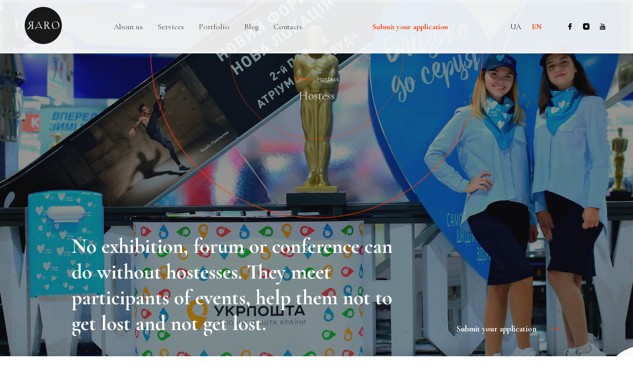

--- FILE ---
content_type: text/html; charset=UTF-8
request_url: https://yadro.co/en/subservice/hostess
body_size: 8625
content:
<!DOCTYPE html>
<html lang="en">
<head>
    <meta name="viewport" content="width=device-width, initial-scale=1">
		<meta http-equiv="Cache-control" content="public">
    <meta name="apple-mobile-web-app-capable" content="yes">
    <meta charset="utf-8">
    <!-- CSRF Token -->
    <meta name="csrf-token" content="GqRSuw7vvXBGAETgFZD0XpzRIIETmXKfWgm7dMfj">
    <meta name="google-site-verification" content="OeSiTpTGw_tXwQ8R2IuJwH7LcxAdoxVDtE9KJ3WhDPE" />
        <title>Promo staff in Kyiv | Hostess Kyiv | Organization of promotional staff in Kiev</title>
    <meta name="description" content="Yadro Promo Agency will help you with a selection of promotional staff for any BTL events | Promoters, Hostes, Recruiting staff | A large profile of promoters throughout Ukraine" />
    <meta name="keywords" content="promotional staff, promoters in Kiev, promotional staff Kiev, the selection of promotional staff for promotional events, promoters Kiev, promoters Kharkov, promoters in Odessa, promoters throughout Ukraine" />
    <meta name="author" content="YADRO" />
    <meta name="copyright" content="YADRO">
    <meta property="og:title" content="Promo staff in Kyiv | Hostess Kyiv | Organization of promotional staff in Kiev">
    <meta property="og:type" content="website">
    <meta property="og:url" content=" https://yadro.co/en/subservice/hostess">
    <meta property="og:site_name" content="Promo staff in Kyiv | Hostess Kyiv | Organization of promotional staff in Kiev">
    <meta property="og:description" content="Yadro Promo Agency will help you with a selection of promotional staff for any BTL events | Promoters, Hostes, Recruiting staff | A large profile of promoters throughout Ukraine">
		<meta name="application-name" content="YADRO">
		

		<!-- product on page microdata -->
		<script type="application/ld+json">
			{
				"@type": "CreativeWork",
				"author": "yadro.co",
				"publisher": {
					"@type": "Organization",
					"name": "yadro.co"
				},
				"text": "Hostess",
				"video": "event video",
				"about": "No exhibition, forum or conference can do without hostesses. They meet participants of events, help them not to get lost and not get lost.",
				"keywords": "promotional staff, promoters in Kiev, promotional staff Kiev, the selection of promotional staff for promotional events, promoters Kiev, promoters Kharkov, promoters in Odessa, promoters throughout Ukraine",
				"url": "https://yadro.co/en/subservice/hostess"

			}
		</script>
    <!-- Libs -->
    <link rel="preload"
			href="https://fonts.googleapis.com/css?family=Cormorant+Garamond:300,400,500,600,700|Playfair+Display&display=swap&subset=cyrillic"
			as="style" onload="this.rel='stylesheet'">
		<noscript>
				<link rel="stylesheet"
						href="https://fonts.googleapis.com/css?family=Cormorant+Garamond:300,400,500,600,700|Playfair+Display&display=swap&subset=cyrillic">
		</noscript>
		<link rel="preload"
				href="https://cdnjs.cloudflare.com/ajax/libs/malihu-custom-scrollbar-plugin/3.1.5/jquery.mCustomScrollbar.min.css"
				as="style" onload="this.rel='stylesheet'">
		<noscript>
				<link rel="stylesheet"
						href="https://cdnjs.cloudflare.com/ajax/libs/malihu-custom-scrollbar-plugin/3.1.5/jquery.mCustomScrollbar.min.css">
		</noscript>
		<link rel="stylesheet" href="https://yadro.co/front/style/main.css">
    <link rel="shortcut icon" href="https://yadro.co/favicon.ico" type="image/x-icon">
    <link rel="icon" href="https://yadro.co/favicon.ico" type="image/x-icon">
        <link rel="stylesheet" href="https://cdnjs.cloudflare.com/ajax/libs/slick-carousel/1.9.0/slick.min.css">
    		<!-- Google Tag Manager -->
<script>(function(w,d,s,l,i){w[l]=w[l]||[];w[l].push({'gtm.start':
new Date().getTime(),event:'gtm.js'});var f=d.getElementsByTagName(s)[0],
j=d.createElement(s),dl=l!='dataLayer'?'&l='+l:'';j.async=true;j.src=
'https://www.googletagmanager.com/gtm.js?id='+i+dl;f.parentNode.insertBefore(j,f);
})(window,document,'script','dataLayer','GTM-MTMTPBF');</script>
<!-- End Google Tag Manager -->
    
</head>
<body>


<div class="wrapper">
<header class="header">
    <div class="container">
        <div class="header__container fw">
            <a href="https://yadro.co/en" class="logo">
              <svg xmlns="http://www.w3.org/2000/svg" width="75" viewBox="0 0 127 127"><style type="text/css">.st0{fill:#FF3D00;}.st1{fill:none;}</style><title>Yadro</title><polygon class="st0" points="40.6 69.9 54.1 69.9 47.3 53.4 "/><path class="st0" d="M78.8 55.2c0-3.1-1.5-4.6-4.5-4.6 -0.8 0-1.7 0.2-2.4 0.7 -0.7 0.5-1 1.4-0.9 2.2v7.9c0.5 0.1 1 0.1 1.5 0.1 1.7 0.1 3.5-0.5 4.7-1.8C78.2 58.5 78.8 56.9 78.8 55.2"/><path class="st0" d="M23.9 51.3c-0.7-0.5-1.5-0.7-2.4-0.7 -3 0-4.5 1.5-4.5 4.6 -0.1 1.7 0.5 3.3 1.6 4.6 1.2 1.2 3 1.9 4.7 1.8 0.5 0 1 0 1.5-0.1v-8C24.9 52.6 24.6 51.8 23.9 51.3"/><path class="st0" d="M108.4 18.6c-24.8-24.8-65-24.8-89.8 0s-24.8 65 0 89.8 65 24.8 89.8 0C120.3 96.5 127 80.3 127 63.5 127 46.6 120.3 30.5 108.4 18.6M26.1 75.2h-2.8c-0.5 0-1.1 0-1.9 0 -0.1 0-0.5 0-0.5-0.6s0.4-0.6 0.5-0.6c0.7 0 1.4 0 2.1-0.2 0.3-0.1 0.6-0.3 0.7-0.5 0.2-0.5 0.2-1.1 0.2-1.6v-9.1c-0.6 0.1-1.1 0.2-1.6 0.5 -0.7 0.4-1.4 1-1.9 1.7 -0.9 1.2-1.7 2.4-2.5 3.8 -1.3 2.1-2.3 3.8-3 4.8 -0.4 0.7-1 1.3-1.6 1.8 -0.4 0.2-0.8 0.3-1.3 0.3h-4c-0.1 0-0.5 0-0.5-0.6S8.5 74 8.6 74c1.2 0 2.4-0.6 3.3-1.5 1.4-1.6 2.6-3.4 3.5-5.3 0.8-1.4 1.7-2.7 2.9-3.9 0.5-0.4 1-0.8 1.5-1.1 -1.4-0.2-2.8-0.8-3.9-1.7 -1.3-1.1-2-2.7-2-4.4 0-1.2 0.3-2.4 1-3.4 0.7-1 1.6-1.8 2.8-2.3 1.2-0.6 2.5-0.8 3.9-0.8 0.7 0 1.4 0 2.1 0.1l1.1 0.1c0.4 0 0.9 0 1.4 0 0.7 0 1.5 0 2.6-0.1h2c0.1 0 0.5 0 0.5 0.6s-0.4 0.6-0.5 0.6c-0.7 0-1.4 0-2.1 0.2 -0.3 0.1-0.5 0.3-0.7 0.5 -0.2 0.5-0.2 1-0.2 1.6v18.3c0 0.5 0 1.1 0.2 1.6 0.1 0.3 0.4 0.5 0.7 0.5 0.7 0.1 1.4 0.2 2.1 0.2 0.1 0 0.5 0 0.5 0.6 0 0.3-0.2 0.6-0.5 0.6 0 0 0 0-0.1 0 -0.8 0-1.5 0-2 0L26.1 75.2zM59.7 70.5L59.7 70.5c0 0.3-0.1 0.5-0.1 0.8l0 0c-0.2 1.8-0.3 3.6-0.3 5.5 0 0.3-0.3 0.6-0.6 0.6s-0.6-0.3-0.6-0.6c0-2.1-0.4-3.5-1.1-4.4s-2-1.2-3.8-1.2H41.9c-1.1-0.1-2.2 0.4-3 1.2 -0.7 0.8-1.1 2.3-1.1 4.4 0 0.3-0.3 0.6-0.6 0.6s-0.6-0.3-0.6-0.6c0-1.7-0.1-3.4-0.3-5.1v-0.1c-0.1-0.4-0.1-0.8-0.1-1.1 0-0.2 0-0.3 0.1-0.5v-0.1l0 0c0.2-0.1 0.4-0.2 0.6-0.2h2.5l8-19.5V50l0.1-0.1c0.1-0.1 0.3-0.2 0.5-0.2 0.2 0 0.5 0.1 0.6 0.3l0 0 8.1 19.5h2.2c0.4 0 0.5 0.1 0.6 0.2s0.2 0.2 0.2 0.6L59.7 70.5zM87.2 75.3h-4c-0.4 0-0.9-0.1-1.3-0.3 -0.6-0.5-1.1-1.1-1.6-1.8 -0.7-1-1.7-2.6-3-4.8 -0.7-1.3-1.6-2.6-2.5-3.8C74.3 64 73.7 63.4 73 63c-0.5-0.3-1.1-0.4-1.6-0.5v9.1c0 0.5 0 1.1 0.2 1.6 0.1 0.3 0.4 0.5 0.7 0.5 0.7 0.1 1.4 0.2 2.1 0.2 0.1 0 0.5 0 0.5 0.6s-0.4 0.6-0.5 0.6c-0.8 0-1.4 0-1.9 0h-2.7 -2.7c-0.5 0-1.1 0-2 0 -0.1 0-0.5 0-0.5-0.6s0.4-0.6 0.5-0.6c0.7 0 1.4 0 2.1-0.2 0.3-0.1 0.6-0.3 0.7-0.5 0.2-0.5 0.2-1.1 0.2-1.6V53.4c0-0.5 0-1.1-0.2-1.6 -0.1-0.3-0.4-0.5-0.7-0.6 -0.7-0.2-1.4-0.2-2.1-0.2 -0.1 0-0.5 0-0.5-0.6s0.4-0.6 0.5-0.6h2c1.1 0.1 2 0.1 2.7 0.1 0.5 0 1 0 1.4 0l1.1-0.1c0.7-0.1 1.4-0.1 2.1-0.1 1.3 0 2.7 0.3 3.9 0.8 1.1 0.5 2 1.3 2.8 2.3 0.7 1 1 2.2 1 3.4 0 1.7-0.7 3.3-2 4.4 -1.1 0.9-2.5 1.5-3.9 1.8 0.6 0.3 1.1 0.7 1.6 1.1 1.1 1.1 2.1 2.5 2.9 3.9 1 1.9 2.2 3.7 3.5 5.3 0.8 0.9 2 1.5 3.3 1.5l0 0c0.1 0 0.5 0 0.5 0.6S87.4 75.3 87.2 75.3M111.9 73.5c-2.1 1.2-4.4 1.7-6.8 1.7 -2.3 0-4.5-0.6-6.5-1.7 -1.9-1.1-3.4-2.7-4.4-4.6 -1-2-1.6-4.2-1.6-6.4 -0.1-2.5 0.7-4.9 2.1-7 1.3-1.9 3.1-3.4 5.3-4.4 2-0.9 4.3-1.4 6.5-1.4 4.6-0.1 8.8 2.4 10.9 6.4 1 1.9 1.5 4 1.5 6.1 0 2.3-0.6 4.6-1.9 6.6C115.7 70.7 113.9 72.3 111.9 73.5"/><path class="st0" d="M110.5 52.6c-1.7-1.1-3.7-1.6-5.6-1.6 -2.5-0.1-4.9 0.9-6.6 2.7 -1.7 2.1-2.5 4.8-2.4 7.4 0 2.2 0.4 4.5 1.3 6.5 0.8 1.9 2.1 3.5 3.7 4.7 1.6 1.1 3.5 1.7 5.5 1.7 3.4 0 6.5-1.9 7.9-5 0.8-1.8 1.3-3.8 1.2-5.8 0-2.2-0.4-4.4-1.3-6.3C113.5 55.1 112.2 53.6 110.5 52.6"/><rect x="-353.6" y="-284.2" class="st1" width="1920" height="1080"/></svg>
            </a>
            <div class="header__content fw">
                <nav class="navigation">
                    <ul class="navigation__list fw">
                        <li><a href="https://yadro.co/en/about">About us</a></li>
                        <li>
                            <a href="https://yadro.co/en/services">Services</a>
                            <div class="header__services">
                                <div class="header__services__close-wr">
                                    <div class="header__services__close js-header__close"></div>
                                </div>
                                <div class="container">
                                    <div class="header__title-wr">
                                        <h2 class="header__title">Services</h2>
                                    </div>
                                    <div class="header__wrapper fw">
                                        <div class="header__services__left">
                                            <div class="tile fw">
                                                                                                    <div class="tile__box" style="order:1">
                                                        <div class="tile__wrapper">
                                                            <div class="header__services__wrapper"><a class="header__services__subtitle-wr" href="https://yadro.co/en/service/shopping-mall-advertising">
                                                                    <h3>Advertising in Shopping Malls</h3></a>
                                                                <input class="header__services__checkbox" type="checkbox" role="button">
                                                                <ul class="header__services__list">
                                                                                                                                            <li><a href="https://yadro.co/en/subservice/the-boards-on-the-facade-of-the-mall">Advertising on the facade of the mall</a></li>
                                                                                                                                            <li><a href="https://yadro.co/en/subservice/branding-elevators">Branding elevators in shopping malls</a></li>
                                                                                                                                            <li><a href="https://yadro.co/en/subservice/branding-of-escalators">Branding of escalators</a></li>
                                                                                                                                            <li><a href="https://yadro.co/en/subservice/branding-of-entrance-groups">Branding of entrance groups in malls</a></li>
                                                                                                                                            <li><a href="https://yadro.co/en/subservice/audio-and-video-advertising">Audio and video advertising</a></li>
                                                                                                                                            <li><a href="https://yadro.co/en/subservice/promo-events">Promo events</a></li>
                                                                                                                                            <li><a href="https://yadro.co/en/subservice/car-installation">Car installation</a></li>
                                                                                                                                            <li><a href="https://yadro.co/en/subservice/citylights-lightboxes-scrolls-inside-the-mall">Citylights, lightboxes, scrolls inside the mall</a></li>
                                                                                                                                    </ul>
                                                            </div>
                                                        </div>
                                                    </div>
                                                                                                    <div class="tile__box" style="order:2">
                                                        <div class="tile__wrapper">
                                                            <div class="header__services__wrapper"><a class="header__services__subtitle-wr" href="https://yadro.co/en/service/polygraphy">
                                                                    <h3>Printed products</h3></a>
                                                                <input class="header__services__checkbox" type="checkbox" role="button">
                                                                <ul class="header__services__list">
                                                                                                                                            <li><a href="https://yadro.co/en/subservice/pos-materials">POS materials</a></li>
                                                                                                                                            <li><a href="https://yadro.co/en/subservice/souvenir-advertising">Souvenir advertising</a></li>
                                                                                                                                    </ul>
                                                            </div>
                                                        </div>
                                                    </div>
                                                                                                    <div class="tile__box" style="order:3">
                                                        <div class="tile__wrapper">
                                                            <div class="header__services__wrapper"><a class="header__services__subtitle-wr" href="https://yadro.co/en/service/btl-advertising">
                                                                    <h3>BTL advertising</h3></a>
                                                                <input class="header__services__checkbox" type="checkbox" role="button">
                                                                <ul class="header__services__list">
                                                                                                                                            <li><a href="https://yadro.co/en/subservice/promotions">Promotions</a></li>
                                                                                                                                            <li><a href="https://yadro.co/en/subservice/btl-events">BTL events</a></li>
                                                                                                                                            <li><a href="https://yadro.co/en/subservice/sampling-and-tasting">Sampling and Tasting</a></li>
                                                                                                                                            <li><a href="https://yadro.co/en/subservice/hostess">Hostess</a></li>
                                                                                                                                            <li><a href="https://yadro.co/en/subservice/promoters">Promoters</a></li>
                                                                                                                                    </ul>
                                                            </div>
                                                        </div>
                                                    </div>
                                                                                                    <div class="tile__box" style="order:4">
                                                        <div class="tile__wrapper">
                                                            <div class="header__services__wrapper"><a class="header__services__subtitle-wr" href="https://yadro.co/en/service/production-of-advertising-structures">
                                                                    <h3>Production of constructions</h3></a>
                                                                <input class="header__services__checkbox" type="checkbox" role="button">
                                                                <ul class="header__services__list">
                                                                                                                                            <li><a href="https://yadro.co/en/subservice/production-promo-stands">Production Promo Stands</a></li>
                                                                                                                                            <li><a href="https://yadro.co/en/subservice/production-photozone">Production Photozone</a></li>
                                                                                                                                            <li><a href="https://yadro.co/en/subservice/production-of-advertising-signs">Production of Advertising Signs</a></li>
                                                                                                                                    </ul>
                                                            </div>
                                                        </div>
                                                    </div>
                                                                                                    <div class="tile__box" style="order:5">
                                                        <div class="tile__wrapper">
                                                            <div class="header__services__wrapper"><a class="header__services__subtitle-wr" href="https://yadro.co/en/service/outdoor-advertising">
                                                                    <h3>Outdoor advertising</h3></a>
                                                                <input class="header__services__checkbox" type="checkbox" role="button">
                                                                <ul class="header__services__list">
                                                                                                                                            <li><a href="https://yadro.co/en/subservice/billboards">Billboards</a></li>
                                                                                                                                            <li><a href="https://yadro.co/en/subservice/media-walls">Media walls</a></li>
                                                                                                                                            <li><a href="https://yadro.co/en/subservice/roof-constructions">Roof Constructions</a></li>
                                                                                                                                            <li><a href="https://yadro.co/en/subservice/citylights">Citylights</a></li>
                                                                                                                                    </ul>
                                                            </div>
                                                        </div>
                                                    </div>
                                                                                                    <div class="tile__box" style="order:6">
                                                        <div class="tile__wrapper">
                                                            <div class="header__services__wrapper"><a class="header__services__subtitle-wr" href="https://yadro.co/en/service/advertising-in-ground-transportation">
                                                                    <h3>Advertising on Public Transport</h3></a>
                                                                <input class="header__services__checkbox" type="checkbox" role="button">
                                                                <ul class="header__services__list">
                                                                                                                                            <li><a href="https://yadro.co/en/subservice/advertising-in-minibuses">Advertising in minibuses</a></li>
                                                                                                                                            <li><a href="https://yadro.co/en/subservice/trolleybus-advertising">Trolleybus advertising</a></li>
                                                                                                                                            <li><a href="https://yadro.co/en/subservice/advertising-in-trams">Advertising in trams</a></li>
                                                                                                                                            <li><a href="https://yadro.co/en/subservice/advertising-on-buses">Advertising on Buses</a></li>
                                                                                                                                            <li><a href="https://yadro.co/en/subservice/hyundai-train-advertising">Hyundai train advertising</a></li>
                                                                                                                                    </ul>
                                                            </div>
                                                        </div>
                                                    </div>
                                                                                                    <div class="tile__box" style="order:7">
                                                        <div class="tile__wrapper">
                                                            <div class="header__services__wrapper"><a class="header__services__subtitle-wr" href="https://yadro.co/en/service/airport-advertising">
                                                                    <h3>Airport Advertising</h3></a>
                                                                <input class="header__services__checkbox" type="checkbox" role="button">
                                                                <ul class="header__services__list">
                                                                                                                                            <li><a href="https://yadro.co/en/subservice/entry-group-branding">Entry group branding</a></li>
                                                                                                                                            <li><a href="https://yadro.co/en/subservice/branding-of-the-departure-area-and-locations-adjacent-to-the-airport">Branding of the departure area and locations adjacent to the airport</a></li>
                                                                                                                                            <li><a href="https://yadro.co/en/subservice/advertising-in-business-and-vip-halls">Advertising in business and VIP halls</a></li>
                                                                                                                                            <li><a href="https://yadro.co/en/subservice/advertisement-in-the-logbook">Advertisement in the onboard magazine</a></li>
                                                                                                                                            <li><a href="https://yadro.co/en/subservice/test-drives-promo-and-btl-promotions">Test drives, promo and BTL promotions</a></li>
                                                                                                                                    </ul>
                                                            </div>
                                                        </div>
                                                    </div>
                                                                                                    <div class="tile__box" style="order:8">
                                                        <div class="tile__wrapper">
                                                            <div class="header__services__wrapper"><a class="header__services__subtitle-wr" href="https://yadro.co/en/service/metro-advertising">
                                                                    <h3>Metro advertising</h3></a>
                                                                <input class="header__services__checkbox" type="checkbox" role="button">
                                                                <ul class="header__services__list">
                                                                                                                                            <li><a href="https://yadro.co/en/subservice/posters-on-escalator-vaults-and-traveling-walls">Advertising at metro stations</a></li>
                                                                                                                                            <li><a href="https://yadro.co/en/subservice/posters-inside-the-cars">Advertising inside the wagons</a></li>
                                                                                                                                            <li><a href="https://yadro.co/en/subservice/branding-carriages">Branding of metro cars in Kyiv and Kharkov</a></li>
                                                                                                                                            <li><a href="https://yadro.co/en/subservice/branding-stations-and-transitions">Non-Standard metro ads</a></li>
                                                                                                                                    </ul>
                                                            </div>
                                                        </div>
                                                    </div>
                                                                                                <div class="tile__box" style="order:2;">
                                                    <div class="tile__wrapper">
                                                        <div class="header__services__wrapper"><a class="header__services__subtitle-wr" href="/">
                                                                <h3>Digital marketing</h3></a>
                                                            <input class="header__services__checkbox" type="checkbox" role="button">
                                                            <ul class="header__services__list">
                                                                <li><img class="svg" src="https://yadro.co/front/images/by-moon.png" alt="themoon"><a target="_blank" class="details-block__button is-orange fw" href="https://themoon.agency/en">
                                                                        <p class="site-button">Go</p>
																																				<svg version="1.1" xmlns="http://www.w3.org/2000/svg" xmlns:xlink="http://www.w3.org/1999/xlink" x="0px" y="0px"
																																						viewBox="0 0 22.4 8.8" style="enable-background:new 0 0 22.4 8.8;" xml:space="preserve">
																																					<polygon class="arrow0" points="17.9,0.3 22.1,4.5 17.9,8.8 "/>
																																					<rect x="0.3" y="4" class="st0" width="17.9" height="1.2"/>
																																				</svg>
																																				</a></li>
                                                            </ul>
                                                        </div>
                                                    </div>
                                                </div>

                                            </div>
                                        </div>
                                        <div class="header__services__right">
                                            <div class="header__services__company"><img class="lazy" src="" data-src="https://yadro.co/front/images/dots1.gif" alt="decor">
                                                <p>Yadro Agency</p>
                                            </div>
                                        </div>
                                    </div>
                                </div>
                            </div>
                        </li>
                        <li><a href="https://yadro.co/en/portfolio">Portfolio</a></li>
                        <li><a href="https://yadro.co/en/blog">Blog</a></li>
                        <li><a href="https://yadro.co/en/contact">Contacts</a></li>
                    </ul>
                </nav>
                <div class="header__action-button">
                    <button class="site-button site-button--red js-open__request-popup">Submit your application</button>
                </div>
                <div class="header__right fw">
                    <div class="lang">
    <ul class="lang__list fw">
                            
       <!-- <li ><a href="https://yadro.co/locale/ru/subservice.hostess/slugable">ru</a></li> -->
        <li ><a href="https://yadro.co/locale/ua/subservice.hostess/slugable">ua</a></li>
        <li class="is-active"><a href="https://yadro.co/locale/en/subservice.hostess/slugable">en</a></li>
    </ul>
</div>

                    <div class="socials fw">
                                                    <a class="socials__item" href="https://www.facebook.com/yadroagency/" target="_blank" rel="nofollow"><img class="svg" alt="facebook" src="https://yadro.co/front/images/facebook.svg"></a>
                                                                            <a class="socials__item" href="https://www.instagram.com/yadroagency/" target="_blank" rel="nofollow"><img class="svg" alt="instagram" src="https://yadro.co/front/images/instagram.svg"></a>
                                                                            <a class="socials__item" href="https://www.youtube.com/channel/UCSsci1QzMrxstAkuPpmJyCw" target="_blank" rel="nofollow"><img class="svg" alt="youtube" src="https://yadro.co/front/images/youtube.svg"></a>
                                            </div>
                </div>
            </div>
            <div class="header__action-button header__action-button--mobile">
                <button class="site-button site-button--red js-open__request-popup">Submit your application</button>
            </div>
            <div class="header__burger-wr">
                <div class="header__burger"></div>
            </div>
        </div>
    </div>
</header>

            <!-- Google Tag Manager (noscript) -->
<noscript><iframe src="https://www.googletagmanager.com/ns.html?id=GTM-MTMTPBF"
height="0" width="0" style="display:none;visibility:hidden"></iframe></noscript>
<!-- End Google Tag Manager (noscript) -->
        <main class="main">
        <section class="section hero is-white">
            <div class="square__decor"></div>
            <div class="hero__background" style="background-image: url(/uploads/photos/1993751550.jpg)">

								<!-- <picture>
									<source data-src="./images/case-bg.jpg" src="" media="(max-width: 767px)">
									<source data-src="./images/case-bg.jpg" src="" media="(-webkit-min-device-pixel-ratio: 2), (min-resolution: 192dpi)">
									<img class="lazy loaded" src="./images/case-bg.jpg" alt="alt" data-was-processed="true">
								</picture> -->

                
                    
                
            </div>
            <div class="container">
                <div class="hero__container hero__container--inner fw">
                    <div class="hero__crumbs">
                        <div class="crumbs">
														<ul class="crumbs__list" itemscope itemtype="http://schema.org/BreadcrumbList">
															<li class="crumbs__item" itemprop="itemListElement" itemscope itemtype="http://schema.org/ListItem">
																<a href="https://yadro.co/en" itemprop="item">
																	<p itemprop="name">Home</p>
																	<meta itemprop="position" content="1">
																</a>
															</li>
															<li class="crumbs__item" itemprop="itemListElement" itemscope itemtype="http://schema.org/ListItem">
																<a href="./" itemprop="item">
																	<p itemprop="name">Hostess</p>
																	<meta itemprop="position" content="2">
																</a>
															</li>
														</ul>

                            <p class="crumbs__current">Hostess</p>
                        </div>
                    </div>
                    <div class="hero__decor">
                        <div class="pulsar">
                            <div class="pulsar__circle"></div>
                            <div class="pulsar__circle"></div>
                            <div class="pulsar__circle"></div>
                        </div>
                    </div>
                    <div class="hero__text-wr fw">
                        <div class="hero__title">
                            <h1>No exhibition, forum or conference can do without hostesses. They meet participants of events, help them not to get lost and not get lost.</h1>
                        </div>
                    </div>
                    <div class="hero__request">
                        <button class="details-block__button is-orange fw js-open__request-popup">
                            <p class="site-button">Submit your application</p>
														<svg version="1.1" xmlns="http://www.w3.org/2000/svg" xmlns:xlink="http://www.w3.org/1999/xlink" x="0px" y="0px"
															viewBox="0 0 22.4 8.8" style="enable-background:new 0 0 22.4 8.8;" xml:space="preserve">
														<polygon class="arrow0" points="17.9,0.3 22.1,4.5 17.9,8.8 "/>
														<rect x="0.3" y="4" class="st0" width="17.9" height="1.2"/>
														</svg>

                        </button>
                    </div>
                </div>
            </div>
        </section>
        <section class="section description">
            <div class="square__circle square__circle--little rellax" data-rellax-speed="-2"></div>
            <div class="square__circle square__circle--big rellax" data-rellax-speed="-4"></div>
            <div class="container">
                <div class="description__title">
                    <h2>Where not to do without professional hostesses:</h2>
                </div>

                <div class="description__container">
                                        <div class="description__text">
                      <ul>
	<li><strong>Exhibitions and presentations. At large-scale events with a large number of guests and stands from different brands, the hostesses entertain and inform the audience about the advertised product or services. They focus public attention on the company&#39;s booth and promote it effectively. It depends on the hostess whether the guests of the exhibition will remember your presence on it, how many clients you will attract partners will interest.</strong></li>
	<li><strong>Forums and conferences. Here, specialists are obliged to welcome guests, escort them to places, distribute programs of performances and events. In addition, they perform the function of guides and set the mood, giving the participants of the forum or conference pleasant impressions.</strong></li>
</ul>

<p><strong>Often, business owners forget that professionals need to advertise services / products. By hiring a professional hostess to present your product, you can increase the awareness of the audience about your brand and increase the loyalty of those who are already familiar with you. Hostesses not only make a good impression on all guests, but also help people to remember your product, product, brand.<br />
Without specialists in the field of promo and advertising can not do at exhibitions, tasting events, presentations, seminars. The team of the full cycle advertising agency YADRO will be happy to assist you in attracting professional hostesses to your event.</strong></p>
                    </div>
                </div>
                <div class="description__nav">
                    <div class="fw"><a class="navigation-arrow navigation-arrow--prev" href="https://yadro.co/en/subservice/sampling-and-tasting">
                            <p>Sampling and Tasting</p>
															<svg version="1.1" xmlns="http://www.w3.org/2000/svg" xmlns:xlink="http://www.w3.org/1999/xlink" x="0px" y="0px"
																viewBox="0 0 15 33" style="enable-background:new 0 0 15 33;" xml:space="preserve">
															<style type="text/css">
																.st0{fill:#212121;}
															</style>
															<polygon class="st0" points="12,23.6 7.8,27.8 3.5,23.6 "/>
															<rect x="7.2" y="6" transform="matrix(-1 -1.224647e-16 1.224647e-16 -1 15.5 29.8793)" class="st0" width="1.2" height="17.9"/>
															</svg>

														</a>
                        <button class="nav-button js-fp__nav">
													<svg version="1.1" xmlns="http://www.w3.org/2000/svg" xmlns:xlink="http://www.w3.org/1999/xlink" x="0px" y="0px"
														viewBox="0 0 15 33" style="enable-background:new 0 0 15 33;" xml:space="preserve">
													<style type="text/css">
														.st0{fill:#212121;}
													</style>
													<polygon class="st0" points="12,23.6 7.8,27.8 3.5,23.6 "/>
													<rect x="7.2" y="6" transform="matrix(-1 -1.224647e-16 1.224647e-16 -1 15.5 29.8793)" class="st0" width="1.2" height="17.9"/>
													</svg>
												</button>
                    </div>
                </div>
            </div>
        </section>
            </main>


    <footer class="section contacts" data-slide-name="Контакты">
    <div class="contacts__container">
        <div class="contacts__content">
            <div class="contacts__title">
                <h2>Contacts</h2>
            </div>
            <div class="contacts__block-wr fw">
                <div class="square__big"></div>

                <div class="contacts__block contacts__block--address">
                    <div class="contacts-page__row__block">
                        <p class="contacts__block__title">Phone</p>
												<a class="contacts__block__p" href="tel:+380 67 169 9669">+380 67 169 9669</a>
                    </div>
                    <div class="contacts-page__row__block">
                        <p class="contacts__block__title">E-mail</p><a class="contacts__block__p" href="hello@yadro.co">hello@yadro.co</a>
                    </div>
                    <div class="contacts-page__row__block">
                        <p class="contacts__block__title">Address</p>
                        <p class="contacts__block__p">Ukraine, Kiev, Velyka Vasylkivska, 72  ( Olympiyskiy Business center)</p>
                    </div>
                </div>
                <div class="contacts__block contacts__block--form-wr fw">
                    <form autocomplete="on" class="contacts__form js-contact__form">
                        <div class="contacts__form__row">
                            <label class="contacts__form__label">
                                <input class="contacts__form__input" data-text-error="Введите корректные данные" placeholder="Name" name="name" type="text">
                            </label>
                        </div>
                        <div class="contacts__form__row">
                            <label class="contacts__form__label">
                                <input class="contacts__form__input" data-text-error="Введите корректные данные" placeholder="email" name="email" type="email">
                            </label>
                        </div>
                        <div class="contacts__form__row">
                            <label class="contacts__form__label">
                                <input class="contacts__form__input" data-text-error="Введите корректные данные" placeholder="Phone" name="phone" type="tel">
                            </label>
                        </div>
                        <div class="contacts__form__row">
                            <label class="contacts__form__label">
                                <input class="contacts__form__input" data-text-error="Введите корректные данные" placeholder="Message" name="message">
                            </label>
                        </div>
                        <div class="contacts__form__row">
                            <button class="site-button--svg site-button--red">Send														<svg version="1.1" xmlns="http://www.w3.org/2000/svg" xmlns:xlink="http://www.w3.org/1999/xlink" x="0px" y="0px"
																viewBox="0 0 22.4 8.8" style="enable-background:new 0 0 22.4 8.8;" xml:space="preserve">
															<polygon class="arrow0" points="17.9,0.3 22.1,4.5 17.9,8.8 "/>
															<rect x="0.3" y="4" class="st0" width="17.9" height="1.2"/>
														</svg>
														</button>
                        </div>
                    </form>
                </div>
            </div>
        </div>
    </div>
    <div class="contacts__map">
        <div class="details-block">
				
            <p>Watch the presentation<br>of our projects</p>
						<a class="details-block__button fw" href="https://yadro.co/en/portfolio"> 
                <p class="site-button">Go</p>
								<svg version="1.1" xmlns="http://www.w3.org/2000/svg" xmlns:xlink="http://www.w3.org/1999/xlink" x="0px" y="0px"
										viewBox="0 0 22.4 8.8" style="enable-background:new 0 0 22.4 8.8;" xml:space="preserve">
									<polygon class="arrow0" points="17.9,0.3 22.1,4.5 17.9,8.8 "/>
									<rect x="0.3" y="4" class="st0" width="17.9" height="1.2"/>
								</svg>

								</a>
        </div>
        <div class="map" id="map" data-map-image="/front/images/pin.png"></div>
    </div>
    <div class="contacts__footer fw">
        <div class="contacts__footer__wr fw">
            <div class="contacts__footer__policy">
                <p>©YADRO. All rights reserved</p>
            </div>
            <div class="contacts__footer__img"><img class="lazy" src="" data-src="https://yadro.co/front/images/dots1.gif" alt="dots"></div>
        </div>
        <div class="contacts__footer__agency"><a target="_blank" href="https://themoon.agency"><img class="svg" src="https://yadro.co/front/images/by-moon.png" alt="agency made"></a></div>
    </div>
</footer>
<div class="popup js-popup__contact-us">
    <div class="popup__layer js-popup__close"></div>
    <div class="popup__container">
        <div class="popup__wrapper">
            <button class="popup__close js-popup__close"></button>
            <div class="popup__content">
                <div class="popup__content__title">
                    <h2>Do you have questions?</h2>
                    <p>Contact us</p>
                </div>
                <div class="popup__content__blocks fw">
                    <div class="popup__content__row popup__content__row--form">
                        <form autocomplete="on" class="contacts-page__form js-contacts__form">
                            <div class="contacts__form__row">
                                <label class="contacts__form__label">
                                    <input class="contacts__form__input" data-text-error="Введите корректные данные" placeholder="Name" name="name" type="text">
                                </label>
                            </div>
                            <div class="contacts__form__row">
                                <label class="contacts__form__label">
                                    <input class="contacts__form__input" data-text-error="Введите корректные данные" placeholder="email" name="Email" type="email">
                                </label>
                            </div>
                            <div class="contacts__form__row">
                                <label class="contacts__form__label">
                                    <input class="contacts__form__input" data-text-error="Введите корректные данные" placeholder="Phone" name="phone" type="tel">
                                </label>
                            </div>
                            <div class="contacts__form__row">
                                <label class="contacts__form__label">
                                    <input class="contacts__form__input" data-text-error="Введите корректные данные" placeholder="Message" name="message">
                                </label>
                            </div>
                            <div class="contacts__form__row">
                                <button class="site-button--svg site-button--red">Send																<svg version="1.1" xmlns="http://www.w3.org/2000/svg" xmlns:xlink="http://www.w3.org/1999/xlink" x="0px" y="0px"
																		viewBox="0 0 22.4 8.8" style="enable-background:new 0 0 22.4 8.8;" xml:space="preserve">
																	<polygon class="arrow0" points="17.9,0.3 22.1,4.5 17.9,8.8 "/>
																	<rect x="0.3" y="4" class="st0" width="17.9" height="1.2"/>
																</svg>

																</button>
                            </div>
                        </form>
                    </div>
                    <div class="popup__content__row popup__content__row--contacts">
                        <div class="contacts-page__row__block">
                            <p class="contacts__block__title">Phone</p><a class="contacts__block__p" href="tel:380680330338">+380 67 169 9669</a>
                        </div>
                        <div class="contacts-page__row__block">
                            <p class="contacts__block__title">E-mail</p><a class="contacts__block__p" href="mailto:hello@yadro.co">hello@yadro.co</a>
                        </div>
                        <div class="contacts-page__row__block">
                            <p class="contacts__block__title">Address</p>
                            <p class="contacts__block__p">Ukraine, Kiev, Velyka Vasylkivska, 72  ( Olympiyskiy Business center)</p>
                        </div>
                    </div>
                </div>
            </div>
        </div>
    </div>
</div>
<div class="popup popup--video js-popup__video">
    <div class="popup__layer js-popup__close"></div>
    <div class="popup__container popup__container--video">
        <div class="popup__wrapper">
            <button class="popup__close js-popup__close"></button>
            <div class="popup__content">
                <video controls>
                    <source src="" type="video/mp4">
                    <source src="" type="video/ogg">
                </video>
								<iframe width="560" height="315" src="" allow="accelerometer; autoplay; encrypted-media; gyroscope; picture-in-picture" allowfullscreen></iframe>
            </div>
        </div>
    </div>
</div>    <div class="popup popup--gallery js-popup__gallery">
        <div class="popup__layer js-popup__close"></div>
        <div class="popup__container popup__container--gallery">
            <div class="popup__wrapper">
                <div class="popup__close js-popup__close"></div>
                <div class="popup__content">
                    <div class="popup__gallery__slider js-popup__slider">
                                            </div>
                    <div class="popup__gallery__nav">
                        <div class="slider-arrows">
                            <div class="slider-arrows__arrow slider-arrows__arrow--prev js-arrow--prev">
															<svg version="1.1" xmlns="http://www.w3.org/2000/svg" xmlns:xlink="http://www.w3.org/1999/xlink" x="0px" y="0px"
																viewBox="0 0 15 33" style="enable-background:new 0 0 15 33;" xml:space="preserve">
															<style type="text/css">
																.st0{fill:#212121;}
															</style>
															<polygon class="st0" points="12,23.6 7.8,27.8 3.5,23.6 "/>
															<rect x="7.2" y="6" transform="matrix(-1 -1.224647e-16 1.224647e-16 -1 15.5 29.8793)" class="st0" width="1.2" height="17.9"/>
															</svg>

														</div>
                            <div class="slider-arrows__arrow slider-arrows__arrow--next js-arrow--next">
															<svg version="1.1" xmlns="http://www.w3.org/2000/svg" xmlns:xlink="http://www.w3.org/1999/xlink" x="0px" y="0px"
																viewBox="0 0 15 33" style="enable-background:new 0 0 15 33;" xml:space="preserve">
															<style type="text/css">
																.st0{fill:#212121;}
															</style>
															<polygon class="st0" points="12,23.6 7.8,27.8 3.5,23.6 "/>
															<rect x="7.2" y="6" transform="matrix(-1 -1.224647e-16 1.224647e-16 -1 15.5 29.8793)" class="st0" width="1.2" height="17.9"/>
															</svg>
														</div>
                        </div>
                    </div>
                </div>
            </div>
        </div>
    </div>
</div>
<script src="https://cdnjs.cloudflare.com/ajax/libs/jquery/3.3.1/jquery.min.js"></script>
<script src="https://cdnjs.cloudflare.com/ajax/libs/malihu-custom-scrollbar-plugin/3.1.5/jquery.mCustomScrollbar.min.js"></script>
<script src="https://cdnjs.cloudflare.com/ajax/libs/rellax/1.9.1/rellax.min.js"></script>
<script src="https://cdnjs.cloudflare.com/ajax/libs/jquery.inputmask/3.3.4/jquery.inputmask.bundle.min.js"></script>
<script>
		var pageLang = "en";
</script>
	<script src="https://cdnjs.cloudflare.com/ajax/libs/slick-carousel/1.9.0/slick.min.js"></script>

<script src="https://yadro.co/front/js/app.js"></script>

<script>
	if (location.href === "https://yadro.co/ru") {
     location.assign("https://yadro.co/ua");
	}
</script>

<!-- <script>
	setTimeout( function () {
		var script = document.createElement("script");
		script.async = true;
		script.defer = true;
		script.src = "https://maps.googleapis.com/maps/api/js?key=AIzaSyCJzKZjPJCzXMrH9yzVVffDgaI7oJf_Gqw&libraries=places&language=" + window.pageLang + "&region= " + window.pageLang + "&callback=window.initMap";
		document.querySelector("body").appendChild(script);
	}, 0)
</script> -->

</body>
</html>


--- FILE ---
content_type: text/css
request_url: https://yadro.co/front/style/main.css
body_size: 17987
content:
/*! normalize.css v7.0.0 | MIT License | github.com/necolas/normalize.css */html{line-height:1.15;-ms-text-size-adjust:100%;-webkit-text-size-adjust:100%}body{margin:0}article,aside,footer,header,nav,section{display:block}h1{font-size:2em;margin:.67em 0}figcaption,figure,main{display:block}figure{margin:1em 40px}hr{-webkit-box-sizing:content-box;box-sizing:content-box;height:0;overflow:visible}pre{font-family:monospace,monospace;font-size:1em}a{background-color:transparent;-webkit-text-decoration-skip:objects}abbr[title]{border-bottom:none;text-decoration:underline;text-decoration:underline dotted}b,strong{font-weight:inherit}b,strong{font-weight:bolder}code,kbd,samp{font-family:monospace,monospace;font-size:1em}dfn{font-style:italic}mark{background-color:#ff0;color:#000}small{font-size:80%}sub,sup{font-size:75%;line-height:0;position:relative;vertical-align:baseline}sub{bottom:-.25em}sup{top:-.5em}audio,video{display:inline-block}audio:not([controls]){display:none;height:0}img{border-style:none}svg:not(:root){overflow:hidden}button,input,optgroup,select,textarea{font-family:sans-serif;font-size:100%;line-height:1.15;margin:0}button,input{overflow:visible}button,select{text-transform:none}[type=reset],[type=submit]{-webkit-appearance:button}[type=button]::-moz-focus-inner,[type=reset]::-moz-focus-inner,[type=submit]::-moz-focus-inner,button::-moz-focus-inner{border-style:none;padding:0}[type=button]:-moz-focusring,[type=reset]:-moz-focusring,[type=submit]:-moz-focusring,button:-moz-focusring{outline:1px dotted ButtonText}fieldset{padding:.35em .75em .625em}legend{-webkit-box-sizing:border-box;box-sizing:border-box;color:inherit;display:table;max-width:100%;padding:0;white-space:normal}progress{display:inline-block;vertical-align:baseline}textarea{overflow:auto}[type=checkbox],[type=radio]{-webkit-box-sizing:border-box;box-sizing:border-box;padding:0}[type=number]::-webkit-inner-spin-button,[type=number]::-webkit-outer-spin-button{height:auto}[type=search]{-webkit-appearance:textfield;outline-offset:-2px}[type=search]::-webkit-search-cancel-button,[type=search]::-webkit-search-decoration{-webkit-appearance:none}::-webkit-file-upload-button{-webkit-appearance:button;font:inherit}menu{display:block}summary{display:list-item}canvas{display:inline-block}template{display:none}[hidden]{display:none}@font-face{font-family:GothamPro-Light;font-weight:400;font-style:normal;font-display:swap;src:url(/front/style/GothamPro-Light.eot);src:url(/front/style/GothamPro-Light.woff2) format("woff2")}@font-face{font-family:GothamPro;font-weight:400;font-style:normal;font-display:swap;src:url(/front/style/GothamPro.eot);src:url(/front/style/GothamPro.woff2) format("woff2")}@font-face{font-family:GothamPro-Medium;font-weight:400;font-style:normal;font-display:swap;src:url(/front/style/GothamPro-Medium.eot);src:url(/front/style/GothamPro-Medium.woff2) format("woff2")}@font-face{font-family:GothamPro-Bold;font-weight:400;font-style:normal;font-display:swap;src:url(/front/style/GothamPro-Bold.eot);src:url(/front/style/GothamPro-Bold.woff2) format("woff2")}html{color:#fff}a,b,big,button,em,h1,h2,h3,h4,h5,h6,i,li,p,small,span,strong,sub,sup{color:#222}h1,h2,h3,h4,h5,h6{margin:0;padding:0;line-height:1.25;font-family:'Cormorant Garamond',sans-serif;font-weight:700}a,p,span{line-height:1.2}a{font-family:'Cormorant Garamond',sans-serif;font-weight:700}p{font-size:18px;font-family:GothamPro,sans-serif}@media all and (max-width:767px){p{font-size:14px}}h1,h2,h3,h4,h5,h6{line-height:1.25}img{max-width:100%;display:block;height:auto}.h1,h1{font-size:65px}@media all and (max-width:767px){.h1,h1{font-size:36px}}h2{font-size:35px}@media all and (max-width:1499px){h2{font-size:25px}}@media all and (max-width:767px){h2{font-size:19px}}@media all and (max-width:479px){h2{font-size:17px}}h3{font-size:24px}@media all and (max-width:1023px){h3{font-size:18px}}.lazy{background-image:url([data-uri])}.lazy.loaded{background-image:none}video.lazy{background-image:none}.body-overflow{overflow:hidden}.wrapper{display:-webkit-box;display:-ms-flexbox;display:flex;-webkit-box-orient:vertical;-webkit-box-direction:normal;-ms-flex-direction:column;flex-direction:column;-webkit-box-align:stretch;-ms-flex-align:stretch;align-items:stretch;-webkit-box-pack:start;-ms-flex-pack:start;justify-content:flex-start;min-height:100vh;background-color:#fff}.wrapper{overflow:hidden}footer{margin-top:auto}section.section--bottom-reset{padding-bottom:0}section.section--top-reset{padding-top:0}.container{max-width:1600px;width:100%;position:relative;margin:0 auto;padding:0 40px}@media all and (max-width:1499px){.container{padding:0 145px}}@media all and (max-width:1023px){.container{padding:0 55px}}@media all and (max-width:767px){.container{padding:0 35px}}.visibility--hidden{position:absolute;clip:rect(0 0 0 0);width:1px;height:1px;margin:-1px}section{position:relative;z-index:1}*{-webkit-box-sizing:border-box;box-sizing:border-box;margin:0;padding:0}a,button{outline:0}a{text-decoration:none;color:inherit;background-color:transparent;-webkit-text-decoration-skip:objects}b,strong{font-size:inherit;font-weight:inherit}b,strong{font-weight:bolder}ol,ul{list-style:none}i{font-family:inherit;font-size:inherit;font-weight:inherit}input{-webkit-appearance:none;-moz-appearance:none;appearance:none}.fw{display:-ms-flex;display:-webkit-box;display:-ms-flexbox;display:flex;-webkit-box-pack:justify;-ms-flex-pack:justify;justify-content:space-between;-webkit-box-align:start;-ms-flex-align:start;align-items:flex-start}textarea{resize:none}.text-center{text-align:center}@-webkit-keyframes fadeInUp{0%{opacity:0;-webkit-transform:translateY(30%);transform:translateY(30%)}100%{opacity:1;-webkit-transform:translateY(0);transform:translateY(0)}}@keyframes fadeInUp{0%{opacity:0;-webkit-transform:translateY(30%);transform:translateY(30%)}100%{opacity:1;-webkit-transform:translateY(0);transform:translateY(0)}}.site-button{font-size:16px;color:#fff;padding:0;width:100%;display:inline-block;border:0;line-height:1.1em;cursor:pointer;-webkit-transition:all .3s;transition:all .3s;background-color:transparent;text-align:center;-webkit-box-sizing:border-box;box-sizing:border-box;font-family:'Cormorant Garamond',sans-serif;font-weight:700}.site-button--svg{cursor:pointer;border:0;background-color:transparent;font-size:19px;font-family:'Cormorant Garamond',sans-serif;font-weight:700;display:inline-block;position:relative;width:auto;padding-right:40px;-webkit-transition:color .25s;transition:color .25s}.site-button--svg img,.site-button--svg svg{right:0;top:-3px;position:absolute;width:20px;height:28px;-webkit-transition:color .25s,-webkit-transform .25s;transition:color .25s,-webkit-transform .25s;transition:transform .25s,color .25s;transition:transform .25s,color .25s,-webkit-transform .25s}@media all and (max-width:767px){.site-button--svg img,.site-button--svg svg{top:-6px}}.site-button--svg polygon,.site-button--svg rect{fill:#fff}.site-button--svg:hover{color:#ff3d00}.site-button--svg:hover img,.site-button--svg:hover svg{-webkit-transform:translateX(-10px);transform:translateX(-10px)}.site-button--svg:hover polygon,.site-button--svg:hover rect{fill:#ff3d00}@media all and (max-width:767px){.site-button--svg{font-size:12px}}.site-button--red{color:#ff3d00}.site-button--red polygon,.site-button--red rect{fill:#ff3d00}.site-button--red:hover{color:#181818}.site-button--red:hover img,.site-button--red:hover svg{-webkit-transform:translateX(-10px);transform:translateX(-10px)}.site-button--red:hover polygon,.site-button--red:hover rect{fill:#181818}@media all and (max-width:767px){.site-button--red{font-size:16px}}@media all and (max-width:767px){.site-button--red svg{top:-3px}}.logo{position:relative;cursor:default}.logo svg{width:75px}.logo path,.logo polygon{-webkit-transition:all .25s;transition:all .25s;fill:#181818}.logo--link{cursor:pointer}@media all and (max-width:1023px){.navigation__list{-webkit-box-orient:vertical;-webkit-box-direction:normal;-ms-flex-direction:column;flex-direction:column;max-width:315px}}.navigation__list>li{margin-right:30px}@media all and (max-width:1023px){.navigation__list>li{margin-right:0;margin-bottom:15px;display:block;width:100%}}.navigation__list>li:last-child{margin-right:0}.navigation__list>li.is-active>a,.navigation__list>li.is-active>p,.navigation__list>li:hover>a,.navigation__list>li:hover>p{color:#ff3d00}.navigation__list>li>a,.navigation__list>li>p{font-family:'Cormorant Garamond',sans-serif;font-weight:300;cursor:pointer;display:inline-block;font-size:16px;-webkit-transition:color .25s;transition:color .25s}@media all and (max-width:1023px){.navigation__list>li>a,.navigation__list>li>p{font-size:19px;font-family:'Cormorant Garamond',sans-serif;font-weight:500}}.lang__list li{margin-right:21px;text-transform:uppercase;color:#222;-webkit-transition:color .25s;transition:color .25s;font-family:'Cormorant Garamond',sans-serif;font-weight:400;font-size:16px}@media all and (max-width:1279px){.lang__list li{font-size:13px;padding:4px 0 0}}.lang__list li:last-child{margin-right:0;margin-bottom:0}.lang__list li.is-active a{font-family:'Cormorant Garamond',sans-serif;font-weight:700}.lang__list li.is-active,.lang__list li:hover{color:#ff3d00}.lang__list a{color:inherit;font-size:inherit;font-weight:inherit;color:inherit;text-transform:inherit}.socials{padding-bottom:4px}.socials__item{width:15px;height:15px}.socials__item:last-child{margin-right:0;margin-bottom:0}.socials__item a{display:inline-block}.socials__item img,.socials__item svg{width:100%;height:100%}.socials__item circle,.socials__item path{-webkit-transition:fill .25s;transition:fill .25s}.socials__item:hover circle,.socials__item:hover path{fill:#ff3d00}.crumbs{display:inline-block;text-align:center}.crumbs__list{display:-webkit-box;display:-ms-flexbox;display:flex;-webkit-box-pack:center;-ms-flex-pack:center;justify-content:center;margin-bottom:10px}.crumbs__item{font-size:11px;padding-right:6px;margin-right:6px;position:relative;color:#ff3d00;-webkit-transition:color .25s;transition:color .25s}.crumbs__item::after{content:"";position:absolute;width:4px;height:1px;display:block;top:50%;right:0;-webkit-transform:translate(50%,-50%);transform:translate(50%,-50%);background-color:#181818}.crumbs__item:last-child{margin-right:0;padding-right:0;color:#181818}.crumbs__item:last-child::after{display:none}.crumbs__item:hover{color:#181818}.crumbs__item a,.crumbs__item p{font-size:inherit;font-weight:400;color:inherit;font-family:GothamPro,sans-serif}.crumbs__current{font-size:26px;font-family:'Cormorant Garamond',sans-serif;font-weight:400}@media all and (max-width:1499px){.crumbs__current{font-size:25px}}.square__big,.square__decor{background-image:url(./../images/dots-decor.png);background-repeat:repeat;background-size:20px}.square__decor{position:absolute;pointer-events:none;z-index:2;width:414px;height:486px}@media all and (max-width:1599px){.square__decor{width:350px;height:350px}}@media all and (max-width:1365px){.square__decor{height:240px}}.square__big{right:0;bottom:100px;width:490px;height:385px;position:absolute;z-index:-1;pointer-events:none}@media all and (max-width:1365px){.square__big{right:-webkit-calc(20% - 75px);right:calc(20% - 75px);bottom:30px}}.square__full{position:absolute;pointer-events:none;z-index:0;width:10000000px;height:100%;right:-webkit-calc(22% - 1px);right:calc(22% - 1px);top:0;background:#f1f1f1}@media all and (max-width:1279px){.square__full{right:-webkit-calc(20% - 1px);right:calc(20% - 1px)}}@media all and (max-width:1023px){.square__full{right:0}}.square__full--end{background:-webkit-gradient(linear,left top,left bottom,from(#f1f1f1),to(white));background:-webkit-linear-gradient(top,#f1f1f1 0,#fff 100%);background:linear-gradient(to bottom,#f1f1f1 0,#fff 100%);bottom:100px;height:-webkit-calc(100% - 100px);height:calc(100% - 100px)}.square__circle{position:absolute;border-radius:50%;background:-webkit-linear-gradient(45deg,#f1f1f1 0,#fff 100%);background:linear-gradient(45deg,#f1f1f1 0,#fff 100%)}@media all and (max-width:1023px){.square__circle{display:none}}.square__circle--little{width:94px;height:94px}@media all and (max-width:1499px){.square__circle--little{width:70px;height:70px}}.square__circle--big{width:240px;height:240px}@media all and (max-width:1499px){.square__circle--big{width:160px;height:160px}}.details-block{position:absolute;background-color:#ff3d00;max-width:256px;width:100%;padding:20px 25px;display:block;-webkit-transition:all .35s;transition:all .35s;overflow:hidden}@media all and (max-width:1499px){.details-block{padding:13px 18px;max-width:195px}}.details-block>p{color:#fff;font-size:12px;font-family:GothamPro,sans-serif;margin-bottom:20px}@media all and (max-width:1279px){.details-block>p{margin-bottom:10px}}.details-block__button{-webkit-box-align:center;-ms-flex-align:center;align-items:center;-webkit-box-pack:start;-ms-flex-pack:start;justify-content:flex-start;background-color:transparent;border:none}.details-block__button.is-orange polygon,.details-block__button.is-orange rect{fill:#ff3d00}.details-block__button:hover svg{-webkit-transform:translateX(-20px);transform:translateX(-20px)}.details-block__button img,.details-block__button svg{width:20px;height:30px;-webkit-transform:translateX(-5px);transform:translateX(-5px);-webkit-transition:-webkit-transform .25s;transition:-webkit-transform .25s;transition:transform .25s;transition:transform .25s,-webkit-transform .25s}.details-block__button polygon,.details-block__button rect{fill:#fff}.details-block__button p{font-size:24px;margin-right:30px;text-align:left;width:auto}@media all and (max-width:1279px){.details-block__button p{text-align:center}}.nav-button{position:absolute;display:block;width:44px;height:44px;right:50px;top:-100px;background:#ff3d00;border:1px solid #ff3d00;-webkit-transform:rotate(180deg);transform:rotate(180deg);cursor:pointer;-webkit-transition:all .25s;transition:all .25s}@media all and (max-width:1499px){.nav-button{right:50px}}@media all and (max-width:1023px){.nav-button{top:-75px}}@media all and (max-width:479px){.nav-button{right:30px}}.nav-button img,.nav-button svg{position:absolute;left:50%;top:50%;width:34px;height:34px;-webkit-transform:translate(-50%,-50%);transform:translate(-50%,-50%)}.nav-button polygon,.nav-button rect{fill:#fff}.nav-button:hover{background-color:transparent}.nav-button:hover polygon,.nav-button:hover rect{fill:#ff3d00}.play-button{border:0;width:44px;height:44px;border-radius:50%;background-color:#ff3d00;position:absolute;z-index:1;top:50%;left:50%;-webkit-transform:translate(-50%,-50%);transform:translate(-50%,-50%);cursor:pointer;-webkit-transition:background-color .25s,-webkit-transform .25s;transition:background-color .25s,-webkit-transform .25s;transition:background-color .25s,transform .25s;transition:background-color .25s,transform .25s,-webkit-transform .25s}.play-button::before{content:"";display:block;position:absolute;z-index:1;top:50%;left:65%;-webkit-transform:translate(-50%,-50%);transform:translate(-50%,-50%);border:8px solid transparent;border-left:14px solid #fff}.play-button:hover{background-color:rgba(255,61,0,.8)}.side-navigation{max-width:300px;padding-right:100px;width:100%;position:absolute;left:40px;top:0;text-align:right}@media all and (max-width:1599px){.side-navigation{max-width:250px;right:100%;left:auto}}@media all and (max-width:1499px){.side-navigation{position:relative;padding-right:0;max-width:200px;right:auto;top:auto;margin-bottom:45px}}@media all and (max-width:1023px){.side-navigation{margin-bottom:30px}}.side-navigation__row{margin-bottom:25px}.side-navigation__row:last-child{margin-bottom:0}.side-navigation__title{font-size:10px;color:#ff3d00;margin-bottom:10px}.side-navigation__descr{font-family:GothamPro,sans-serif;font-weight:400;color:#787d86;font-size:10px}.side-navigation__list__item{margin-bottom:20px}@media all and (max-width:1023px){.side-navigation__list__item{margin-bottom:10px}}.side-navigation__list__item:last-child{margin-bottom:0}.side-navigation__list__item a,.side-navigation__list__item p{display:inline-block;font-family:GothamPro,sans-serif;font-weight:400;color:#787d86;font-size:10px;text-transform:uppercase;position:relative;display:block;padding-right:50px}.side-navigation__list__item a::after,.side-navigation__list__item p::after{content:"";position:absolute;width:20px;height:1px;background-color:#787d86;top:50%;-webkit-transform:translateY(-50%);transform:translateY(-50%);right:0;-webkit-transition:-webkit-transform .25s;transition:-webkit-transform .25s;transition:transform .25s;transition:transform .25s,-webkit-transform .25s}.side-navigation__list__item a:hover::after,.side-navigation__list__item p:hover::after{-webkit-transform:translate(-10px,-50%);transform:translate(-10px,-50%)}.navigation-arrow{display:inline-block;position:relative}.navigation-arrow p{font-size:12px;color:#787d86;letter-spacing:.3em;font-weight:100;-webkit-transition:color .25s;transition:color .25s}.navigation-arrow img,.navigation-arrow svg{position:absolute;display:block;top:-11px;right:0;width:20px;height:35px;-webkit-transform:rotate(-90deg);transform:rotate(-90deg);-webkit-transition:-webkit-transform .25s;transition:-webkit-transform .25s;transition:transform .25s;transition:transform .25s,-webkit-transform .25s}.navigation-arrow polygon,.navigation-arrow rect{-webkit-transition:fill .25s;transition:fill .25s}.navigation-arrow--prev{padding-left:35px}.navigation-arrow--prev img,.navigation-arrow--prev svg{-webkit-transform:rotate(90deg);transform:rotate(90deg);left:0}.navigation-arrow--next{padding-right:35px}.navigation-arrow:hover p{color:#ff3d00}.navigation-arrow:hover polygon,.navigation-arrow:hover rect{fill:#ff3d00}.navigation-arrow:hover.navigation-arrow--prev img,.navigation-arrow:hover.navigation-arrow--prev svg{-webkit-transform:rotate(90deg) translateY(-5px);transform:rotate(90deg) translateY(-5px)}.navigation-arrow:hover.navigation-arrow--next img,.navigation-arrow:hover.navigation-arrow--next svg{-webkit-transform:rotate(-90deg) translateY(-5px);transform:rotate(-90deg) translateY(-5px)}.navigation-dropdown__title{display:none}@media all and (max-width:767px){.navigation-dropdown__title{display:inline-block;color:#ff3d00}.navigation-dropdown__title::after{content:"";display:inline-block;width:5px;height:5px;border-bottom:2px solid #ff3d00;border-left:2px solid #ff3d00;-webkit-transform:rotate(-45deg);transform:rotate(-45deg);position:relative;left:10px;top:-3px}}.navigation-dropdown__label{display:inline-block;position:relative;width:100%}@media all and (max-width:767px){.navigation-dropdown__label{text-align:center}}.navigation-dropdown__label input{display:none}@media all and (max-width:767px){.navigation-dropdown__label input{display:block;opacity:0;position:absolute;top:0;left:0;width:100%;height:1em}}.navigation-dropdown__label input:checked+div,.navigation-dropdown__label input:checked+ul{-webkit-transform:rotate(0);transform:rotate(0)}.socials-links{width:100%}.socials-links__list{-webkit-box-pack:center;-ms-flex-pack:center;justify-content:center;-webkit-box-align:center;-ms-flex-align:center;align-items:center}@media all and (max-width:767px){.socials-links__list{-webkit-box-orient:vertical;-webkit-box-direction:normal;-ms-flex-direction:column;flex-direction:column}}.socials-links__item{font-family:GothamPro,sans-serif;font-size:12px;margin:0 45px 0 0;padding-right:45px;position:relative}.socials-links__item:last-child{margin:0;padding-right:0}.socials-links__item:last-child::after{display:none}.socials-links__item::after{content:"";position:absolute;width:30px;height:1px;background-color:#787d86;right:0;top:50%;-webkit-transform:translate(50%,-50%);transform:translate(50%,-50%)}@media all and (max-width:767px){.socials-links__item{padding-right:0;margin:0 0 24px}.socials-links__item::after{display:none}}.socials-links__item a{font-size:inherit;font-family:inherit;font-weight:400;letter-spacing:.2em;-webkit-transition:color .25s;transition:color .25s;text-transform:uppercase}.socials-links__item a:hover{color:#ff3d00}.pulsar{max-width:540px;width:100%;height:540px;margin:0 0 0 auto;-webkit-transform:translateX(50%);transform:translateX(50%);position:relative}@media all and (max-width:1499px){.pulsar{margin:0 auto;-webkit-transform:translateX(0);transform:translateX(0);width:260px;height:260px}}.pulsar__circle{position:absolute;width:100%;height:100%;display:block;border-radius:50%;border:1px solid #ff3d00;left:0;top:50%;opacity:0;-webkit-transform-origin:center center;transform-origin:center center;-webkit-animation:scaleOpacity 6s linear infinite;animation:scaleOpacity 6s linear infinite}.pulsar__circle:nth-child(1){-webkit-animation:scaleOpacity 6s linear infinite 2s;animation:scaleOpacity 6s linear infinite 2s}.pulsar__circle:nth-child(2){-webkit-animation:scaleOpacity 6s linear infinite 4s;animation:scaleOpacity 6s linear infinite 4s}@-webkit-keyframes scaleOpacity{from{-webkit-transform:scale(0);transform:scale(0);opacity:1}85%{opacity:.8}to{-webkit-transform:scale(2);transform:scale(2);opacity:0}}@keyframes scaleOpacity{from{-webkit-transform:scale(0);transform:scale(0);opacity:1}85%{opacity:.8}to{-webkit-transform:scale(2);transform:scale(2);opacity:0}}.form__row{display:-webkit-box;display:-ms-flexbox;display:flex;-webkit-box-pack:end;-ms-flex-pack:end;justify-content:flex-end;margin-bottom:15px}.form__row:last-child{margin-bottom:0}.form__input{padding:10px 0;background-color:transparent;border:none;border-bottom:1px solid #181818;font-size:12px;color:#222}.form__input::-webkit-input-placeholder{font-family:GothamPro,sans-serif}.form__input:-ms-input-placeholder{font-family:GothamPro,sans-serif}.form__input::placeholder{font-family:GothamPro,sans-serif}.box{max-width:100%;width:100%;display:block}@media all and (max-width:1499px){.box{padding:50px 50px 0}}@media all and (max-width:1279px){.box{padding:30px 30px 0}}@media all and (max-width:639px){.box{padding:0}}.box:hover .details-block{-webkit-transform:rotate(0);transform:rotate(0)}.box:hover .box__title{color:#ff3d00}.box__img-wr{width:100%;height:315px;margin-bottom:40px;position:relative}@media all and (max-width:1499px){.box__img-wr{margin-bottom:10px;height:150px}}@media all and (max-width:639px){.box__img-wr{height:315px}}.box__img-wr img{width:100%;height:100%;-o-object-fit:cover;object-fit:cover}.box__img-wr .details-block{bottom:0;left:0;-webkit-transform:rotateY(90deg);transform:rotateY(90deg);-webkit-transform-origin:left center;transform-origin:left center}@media all and (max-width:1023px){.box__img-wr .details-block{-webkit-transform:rotate(0);transform:rotate(0)}}.box__decorate-dots{position:absolute;width:5px;height:5px;display:block;border-radius:50%;background-color:#181818;-webkit-box-shadow:10px 0 #181818,20px 0 #181818;box-shadow:10px 0 #181818,20px 0 #181818;top:70%;right:0;-webkit-transform:translateX(-8px);transform:translateX(-8px)}@media all and (max-width:1499px){.box__decorate-dots{top:auto;bottom:30px}}.box__text-wr{max-width:400px;width:100%}.box__date{margin-bottom:30px;font-size:10px;color:#787d86}@media all and (max-width:1499px){.box__date{margin-bottom:16px}}.box__title{color:#222;font-size:28px;-webkit-transition:color .25s;transition:color .25s}@media all and (max-width:1499px){.box__title{font-size:15px}}.box__type{position:absolute;right:-webkit-calc(100% + 20px);right:calc(100% + 20px);bottom:0;-webkit-writing-mode:vertical-rl;-ms-writing-mode:tb-rl;writing-mode:vertical-rl;text-orientation:mixed;-webkit-transform:rotate(180deg);transform:rotate(180deg);font-size:12px;color:#787d86}@media all and (max-width:1499px){.box__type{font-size:8px;right:-webkit-calc(100% + 8px);right:calc(100% + 8px)}}.box__type::after{content:"";position:absolute;height:30px;width:1px;background-color:#787d86;display:block;left:50%;top:-webkit-calc(100% + 10px);top:calc(100% + 10px);-webkit-transform:translate(-50%,0);transform:translate(-50%,0)}@media all and (max-width:1499px){.box__type::after{height:15px;top:-webkit-calc(100% + 20px);top:calc(100% + 20px)}}.tile{-ms-flex-wrap:wrap;flex-wrap:wrap;-webkit-box-pack:start;-ms-flex-pack:start;justify-content:flex-start;margin:-10px}.tile__box{width:100%;padding:10px;-webkit-box-sizing:border-box;box-sizing:border-box}.tile__wrapper{width:100%;height:100%;margin:0;display:inline-block}.play-button{border:0;width:44px;height:44px;border-radius:50%;background-color:#ff3d00;position:absolute;z-index:1;top:50%;left:50%;-webkit-transform:translate(-50%,-50%);transform:translate(-50%,-50%);cursor:pointer;-webkit-transition:background-color .25s,-webkit-transform .25s;transition:background-color .25s,-webkit-transform .25s;transition:background-color .25s,transform .25s;transition:background-color .25s,transform .25s,-webkit-transform .25s}.play-button::before{content:"";display:block;position:absolute;z-index:1;top:50%;left:65%;-webkit-transform:translate(-50%,-50%);transform:translate(-50%,-50%);border:8px solid transparent;border-left:14px solid #fff}.play-button:hover{background-color:rgba(255,61,0,.8)}.content-block{width:100%;position:relative}.content-block__list li,.content-block__text li{margin-bottom:20px;font-family:GothamPro-Light,sans-serif;font-size:16px;padding-left:33px;position:relative}@media all and (max-width:1499px){.content-block__list li,.content-block__text li{font-size:13px}}@media all and (max-width:1279px){.content-block__list li,.content-block__text li{font-size:12px}}.content-block__list li:last-child,.content-block__text li:last-child{margin-bottom:0}.content-block__list ul li::before,.content-block__text ul li::before{content:"";position:absolute;top:10px;left:0;width:5px;height:5px;display:block;border-radius:50%;background-color:#ff3d00}.content-block__list ol,.content-block__text ol{counter-reset:numbers}.content-block__list ol li::before,.content-block__text ol li::before{counter-increment:numbers;content:counter(numbers);position:absolute;top:0;left:10px;margin-left:-10px;color:#ff3d00;font-family:GothamPro-Light,sans-serif}.content-block__list p,.content-block__text p{font-size:16px;margin-bottom:45px;font-family:GothamPro-Light,sans-serif}@media all and (max-width:1499px){.content-block__list p,.content-block__text p{font-size:13px}}@media all and (max-width:1279px){.content-block__list p,.content-block__text p{font-size:12px}}.content-block__list p:last-child,.content-block__text p:last-child{margin-bottom:0}.slider-arrows{position:absolute;-webkit-box-pack:end;-ms-flex-pack:end;justify-content:flex-end;display:-webkit-box;display:-ms-flexbox;display:flex;-webkit-box-align:center;-ms-flex-align:center;align-items:center;top:0;right:0;width:200px}.slider-arrows__arrow{outline:0;cursor:pointer;width:40px;height:40px;border:1px solid transparent;margin-right:12px;position:relative;cursor:pointer}.slider-arrows__arrow img,.slider-arrows__arrow svg{width:30px;height:45px;position:relative;top:-4px;left:4px;-webkit-transform:rotate(90deg);transform:rotate(90deg)}@media all and (max-width:1279px){.slider-arrows__arrow img,.slider-arrows__arrow svg{height:30px;top:3.5px}}.slider-arrows__arrow path,.slider-arrows__arrow polygon,.slider-arrows__arrow rect{fill:#ff3d00}.slider-arrows__arrow:last-child{margin-right:0}.slider-arrows__arrow--next{-webkit-transform:rotate(180deg);transform:rotate(180deg)}.show-more{position:relative;z-index:1;padding:10px 0;background-color:#bbb}.show-more .nav-button{right:0}.show-more .container{display:-webkit-box;display:-ms-flexbox;display:flex;-webkit-box-pack:center;-ms-flex-pack:center;justify-content:center}@media all and (max-width:1499px){.show-more .container{max-width:940px}}.show-more__button{color:#fff;letter-spacing:.3em}.pagination{-webkit-box-pack:center;-ms-flex-pack:center;justify-content:center;-webkit-box-align:center;-ms-flex-align:center;align-items:center}.pagination__button{display:-webkit-box;display:-ms-flexbox;display:flex;-webkit-box-pack:center;-ms-flex-pack:center;justify-content:center;-webkit-box-align:center;-ms-flex-align:center;align-items:center;width:20px;height:20px;padding:0;background-color:transparent;border:1px solid transparent}.pagination__button svg{width:10px;height:10px}.pagination__button path{fill:#181818;-webkit-transition:fill .25s;transition:fill .25s}.pagination__button:hover path{fill:#ff3d00}.pagination__button.is-prev{margin:0 20px 0 0}.pagination__button.is-next{margin:0 0 0 20px}.pagination__button.is-begin,.pagination__button.is-prev{-webkit-transform:rotate(180deg);transform:rotate(180deg)}.pagination ul{-webkit-box-pack:center;-ms-flex-pack:center;justify-content:center;-webkit-box-align:center;-ms-flex-align:center;align-items:center}.pagination li{margin:0 5px 0 0}@media all and (max-width:767px){.pagination li{margin:0 5px 0 0}}.pagination li:last-child{margin:0}.pagination li.is-active a{color:#ff3d00}.pagination a{font-size:14px;text-align:center;color:#181818;font-family:GothamPro,sans-serif;-webkit-transition:color .25s;transition:color .25s}.pagination a:not(.pagination__button){padding:0 10px}@media all and (max-width:767px){.pagination a{font-size:12px}}.pagination a:hover{color:#ff3d00}.header{padding:22px 0;position:fixed;z-index:10;top:0;left:0;width:100%;-webkit-transition:padding .25s;transition:padding .25s;overflow:hidden}@media all and (max-width:1365px){.header{padding:14px 0}}.header.is-opened{height:90vh}@media all and (max-width:1023px){.header.is-opened{height:100%;min-height:100vh;display:-webkit-box;display:-ms-flexbox;display:flex;overflow:auto}}.header.is-opened::before{position:fixed;-webkit-filter:none;filter:none;-webkit-box-shadow:none;box-shadow:none;background-color:#fff}.header>.container{padding:0 50px}@media all and (max-width:767px){.header>.container{padding:0 18px}}.header.is-scrolled{padding:10px 0}.header.is-scrolled .logo{width:60px;height:60px}.header::before{content:"";position:absolute;z-index:1;width:100%;height:100%;z-index:0;display:block;top:0;left:0;background-color:rgba(255,255,255,.9);-webkit-box-shadow:0 0 45px 45px #fff;box-shadow:0 0 45px 45px #fff;-webkit-filter:blur(5px);filter:blur(5px);background-position:center center;pointer-events:none}.header .container{position:relative;z-index:1}.header__container{-webkit-box-align:center;-ms-flex-align:center;align-items:center}@media all and (max-width:1023px){.header__container{-ms-flex-wrap:wrap;flex-wrap:wrap;height:100%;-webkit-box-pack:justify;-ms-flex-pack:justify;justify-content:space-between;-webkit-box-align:start;-ms-flex-align:start;align-items:flex-start}}.header__content{width:100%}@media all and (max-width:1023px){.header__content{height:90%;display:none;position:relative;top:0;left:0;-webkit-box-ordinal-group:5;-ms-flex-order:4;order:4;padding-top:50px;-ms-flex-wrap:wrap;flex-wrap:wrap}.header__content .header__action-button{display:none}}@media all and (max-width:767px){.header__content{padding:30px 0;height:auto}}.header__action-button{margin-right:40px}@media all and (max-width:1023px){.header__action-button{margin-right:0}}.header__action-button--mobile{display:none}@media all and (max-width:1023px){.header__action-button--mobile{display:-webkit-box;display:-ms-flexbox;display:flex;-webkit-box-ordinal-group:2;-ms-flex-order:1;order:1;max-width:33.3333%;height:53px;width:100%}.header__action-button--mobile .site-button{width:auto;text-align:left}}.header a.logo{cursor:pointer}.header a.logo:hover path,.header a.logo:hover polygon{fill:#ff3d00}.header .logo{margin-right:105px;-webkit-transition:all .25s;transition:all .25s}@media all and (max-width:1279px){.header .logo{margin-right:44px}}@media all and (max-width:1023px){.header .logo{margin:0;-webkit-box-ordinal-group:3;-ms-flex-order:2;order:2}.header .logo svg{width:53px}}.header .navigation{margin:0 55px 0 0}@media all and (max-width:1279px){.header .navigation{margin:0 35px 0 0}}@media all and (max-width:1023px){.header .navigation{width:100%;margin:0 35px 30px 0}}.header .lang{margin-right:45px}.header .lang__list li:last-child{margin-right:0}@media all and (max-width:1279px){.header .lang__list li{margin-right:10px}}.header .socials__item{margin-left:5px;margin-right:15px;width:13px;height:13px}.header .socials__item:last-child{margin-right:5px}.header__title{font-size:60px;font-family:'Playfair Display',sans-serif;font-weight:400}@media all and (max-width:1499px){.header__title{font-size:25px}}.header__title-wr{margin-bottom:45px;position:relative}@media all and (max-width:1499px){.header__title-wr{margin-bottom:60px}}@media all and (max-width:1023px){.header__title-wr{display:none}}.header__services{position:absolute;left:50%;top:45px;-webkit-transform:translateX(-50%);transform:translateX(-50%);width:100%;pointer-events:none;display:none}@media all and (max-width:1023px){.header__services{display:block;position:relative;left:0;top:0;-webkit-transform:translateX(0);transform:translateX(0);pointer-events:auto;padding:15px 0 0 15px}}.header__services .mCSB_scrollTools_vertical{pointer-events:auto}.header__services .container{margin-top:60px;height:-webkit-calc(90vh - 120px);height:calc(90vh - 120px);overflow:auto}@media all and (max-width:1499px){.header__services .container{height:-webkit-calc(90vh - 150px);height:calc(90vh - 150px)}}@media all and (max-width:1023px){.header__services .container{height:auto;margin-top:0;padding:0;overflow:hidden}}.header__services__close{pointer-events:auto;z-index:1;width:30px;height:30px;cursor:pointer;position:relative}.header__services__close::after,.header__services__close::before{content:"";position:absolute;top:50%;width:100%;height:2px;background-color:rgba(24,24,24,.8);display:block}.header__services__close::before{-webkit-transform:rotate(45deg);transform:rotate(45deg)}.header__services__close::after{-webkit-transform:rotate(135deg);transform:rotate(135deg)}.header__services__close-wr{max-width:1600px;width:100%;position:absolute;top:70px;left:50%;-webkit-transform:translateX(-webkit-calc(-50% - 30px));transform:translateX(calc(-50% - 30px));padding:0 40px;display:-webkit-box;display:-ms-flexbox;display:flex;-webkit-box-pack:end;-ms-flex-pack:end;justify-content:flex-end}@media all and (max-width:1499px){.header__services__close-wr{padding:0 145px;top:60px}}@media all and (max-width:1023px){.header__services__close-wr{display:none}}.header__services__left{max-width:1140px;width:100%}@media all and (max-width:1499px){.header__services__left{max-width:100%}}.header__services__right{max-width:-webkit-calc(100% - 1140px);max-width:calc(100% - 1140px);max-width:200px;width:100%;overflow:hidden;position:relative;display:-webkit-box;display:-ms-flexbox;display:flex;-webkit-box-align:end;-ms-flex-align:end;align-items:flex-end}@media all and (max-width:1499px){.header__services__right{display:none}}.header__services__company img{width:100px;height:100px;margin:0 auto}.header__services__company p{text-align:center;color:#787d86;font-size:16px;letter-spacing:.01em}.header__services__subtitle-wr{margin-bottom:10px;display:block;font-size:20px;display:inline-block;position:relative;z-index:2}@media all and (max-width:1499px){.header__services__subtitle-wr{margin-bottom:15px}}@media all and (max-width:1023px){.header__services__subtitle-wr{margin-bottom:0}}.header__services__subtitle-wr.is-active h3,.header__services__subtitle-wr:hover h3{color:#ff3d00}.header__services__subtitle-wr.is-active img,.header__services__subtitle-wr.is-active svg,.header__services__subtitle-wr:hover img,.header__services__subtitle-wr:hover svg{opacity:1}.header__services__subtitle-wr.is-active path,.header__services__subtitle-wr.is-active polygon,.header__services__subtitle-wr.is-active rect,.header__services__subtitle-wr:hover path,.header__services__subtitle-wr:hover polygon,.header__services__subtitle-wr:hover rect{fill:#ff3d00}.header__services__subtitle-wr a,.header__services__subtitle-wr h3{font-size:inherit}.header__services__subtitle-wr h3{-webkit-transition:color .25s;transition:color .25s;min-height:2.5em}@media all and (max-width:1023px){.header__services__subtitle-wr h3{min-height:auto;font-family:'Cormorant Garamond',sans-serif;font-weight:500;font-size:16px}}.header__services__subtitle-wr img,.header__services__subtitle-wr svg{position:relative;display:inline-block;margin:0 0 0 10px;top:9px;right:0;height:30px;width:20px;-webkit-transform:rotate(-90deg);transform:rotate(-90deg);opacity:0;-webkit-transition:opacity .25s;transition:opacity .25s}@media all and (max-width:1023px){.header__services__subtitle-wr img,.header__services__subtitle-wr svg{display:none}}.header__services__subtitle-wr path,.header__services__subtitle-wr polygon,.header__services__subtitle-wr rect{fill:#181818;-webkit-transition:fill .25s;transition:fill .25s}.header__services__wrapper{position:relative;overflow:hidden}@media all and (max-width:1023px){.header__services__wrapper{padding:0 30px 10px 0}}.header__services__wrapper::before{content:"";position:absolute;right:5px;top:5px;z-index:1;width:8px;height:8px;border-bottom:.5px solid #181818;border-left:.5px solid #181818;-webkit-transform:rotate(-45deg);transform:rotate(-45deg);display:none}@media all and (max-width:1023px){.header__services__wrapper::before{display:block}}.header__services__checkbox{position:absolute;top:0;right:-5px;z-index:1;height:30px;width:30px;opacity:0}.header__services__checkbox:checked+ul{height:100%;padding:10px 0 0}@media all and (max-width:1023px){.header__services__list{overflow:hidden;position:relative;top:0;height:0}}.header__services__list li{margin-bottom:8px;font-size:14px;font-family:GothamPro-Light,sans-serif}@media all and (max-width:1499px){.header__services__list li{margin-bottom:4px}}@media all and (max-width:1023px){.header__services__list li{font-size:13px}}@media all and (max-width:1023px){.header__services__list li{margin-bottom:10px}}.header__services__list li:last-child{margin-bottom:0}.header__services__list li a{font-size:inherit;font-family:inherit;font-weight:inherit;-webkit-transition:color .25s;transition:color .25s}.header__services__list li a:hover{color:#ff3d00}@media all and (max-width:1023px){.header__services__list li a img,.header__services__list li a svg{display:none}}.header__services__list li>img,.header__services__list li>svg{width:100px;margin:0 0 20px}.header__services__list li .site-button{color:#ff3d00;font-family:'Cormorant Garamond',sans-serif;font-weight:700;font-size:20px}@media all and (max-width:1023px){.header__services__list li .site-button{text-align:left}}.header__services .tile{-webkit-box-align:stretch;-ms-flex-align:stretch;align-items:stretch;position:relative}@media all and (max-width:1023px){.header__services .tile{margin:0}}.header__services .tile__box{max-width:33.3333%;border-bottom:1px solid #bbb;padding-top:25px;padding-bottom:25px}@media all and (max-width:1023px){.header__services .tile__box{padding:0;margin:0;max-width:100%;border:0}}.header__services .tile__box:nth-last-child(1),.header__services .tile__box:nth-last-child(2),.header__services .tile__box:nth-last-child(3){padding-bottom:0}@media all and (max-width:1023px){.header__services .tile__box:nth-child(3n){max-width:100%}}.header__services .tile::after{content:"";position:absolute;z-index:1;bottom:-2px;left:0;display:block;width:100%;height:4px;background-color:#fff}.header__wrapper{pointer-events:auto;padding-bottom:40px;-webkit-box-align:stretch;-ms-flex-align:stretch;align-items:stretch}@media all and (max-width:1023px){.header__wrapper{padding-bottom:0}}.header__right{-webkit-box-align:center;-ms-flex-align:center;align-items:center}@media all and (max-width:1023px){.header__right{margin:0 0 25px 0;width:100%}}.header__burger{width:40px;height:100%;position:relative;display:block;margin-left:auto;cursor:pointer;-webkit-transition:all .25s;transition:all .25s}.header__burger::before{content:"";width:10px;height:10px;display:block;margin:0;background-color:rgba(187,187,187,0);border-radius:50%;-webkit-box-shadow:15px 5px #bbb,15px 20px 0 #222,15px 35px 0 #ff3d00;box-shadow:15px 5px #bbb,15px 20px 0 #222,15px 35px 0 #ff3d00;-webkit-transition:all .25s;transition:all .25s}.header__burger.is-opened::before{margin:auto 0;-webkit-box-shadow:0 20px #bbb,15px 20px 0 #222,30px 20px 0 #ff3d00;box-shadow:0 20px #bbb,15px 20px 0 #222,30px 20px 0 #ff3d00}.header__burger-wr{display:none;width:40px;height:53px}@media all and (max-width:1023px){.header__burger-wr{display:block;max-width:33.3333%;width:100%;-webkit-box-ordinal-group:4;-ms-flex-order:3;order:3}}.hero{overflow:hidden;position:relative;min-height:100vh;padding:105px 0 80px 0;display:-webkit-box;display:-ms-flexbox;display:flex;-webkit-box-align:stretch;-ms-flex-align:stretch;align-items:stretch}@media all and (max-width:1499px){.hero{padding-bottom:40px}}@media all and (max-width:1023px){.hero{padding-bottom:30px}}.hero .square__decor{right:78%;bottom:0;-webkit-transform:translateX(16px);transform:translateX(16px);z-index:0}@media all and (max-width:1499px){.hero .square__decor{background-size:20px;right:79%}}@media all and (max-width:1279px){.hero .square__decor{right:82%}}.hero .container{position:relative;z-index:1}.hero.is-white .crumbs__current,.hero.is-white .crumbs__item:last-child{color:#d8d8d8}.hero.is-white .crumbs__item:hover{color:#d8d8d8}.hero.is-white .crumbs__item::after{background-color:#787d86}.hero.is-white .hero__title h1{color:#fff}.hero.is-white .square__decor{opacity:.5}.hero.is-white .hero__background::before{content:"";position:absolute;z-index:0;width:100%;height:100%;top:0;left:0;bottom:0;right:0;background-color:rgba(24,24,24,.45)}.hero.is-white .hero__background iframe,.hero.is-white .hero__background video{position:absolute;z-index:-1;top:0;left:0;width:100%;height:100%;-o-object-fit:cover;object-fit:cover}.hero__background{position:absolute;z-index:-1;width:100%;height:100%;top:0;left:0;background-repeat:no-repeat;background-position:center center;background-size:cover;background-image:url([data-uri])}.hero__background img{position:absolute;z-index:-1;top:0;left:0;width:100%;height:100%;-o-object-fit:cover;object-fit:cover}.hero__line-decoration{width:1px;height:100vh;background-color:#d8d8d8;display:block;position:absolute}.hero__line-decoration:nth-child(1){left:22%}@media all and (max-width:1279px){.hero__line-decoration:nth-child(1){left:20%}}.hero__line-decoration:nth-child(2){left:50%}.hero__line-decoration:nth-child(3){left:78%}@media all and (max-width:1279px){.hero__line-decoration:nth-child(3){left:80%}}@media all and (max-width:1023px){.hero__line-decoration{display:none}}.hero__container{display:-webkit-box;display:-ms-flexbox;display:flex;-webkit-box-orient:horizontal;-webkit-box-direction:normal;-ms-flex-direction:row;flex-direction:row;-webkit-box-align:end;-ms-flex-align:end;align-items:flex-end;-ms-flex-wrap:wrap;flex-wrap:wrap;height:100%}@media all and (max-width:767px){.hero__container{-webkit-box-pack:center;-ms-flex-pack:center;justify-content:center}}.hero__container--main{padding-top:60px;width:100%;margin:0 auto}.hero__container--main .hero__text-wr{max-width:70%}@media all and (max-width:1499px){.hero__container--main{max-width:750px}}@media all and (max-width:1365px){.hero__container--main{max-width:100%;padding:20px 0 0 0}}@media all and (max-width:767px){.hero__container--main{-webkit-box-orient:vertical;-webkit-box-direction:normal;-ms-flex-direction:column;flex-direction:column;-webkit-box-align:stretch;-ms-flex-align:stretch;align-items:stretch}.hero__container--main .hero__video-wr{-webkit-box-ordinal-group:3;-ms-flex-order:2;order:2}}.hero__container--main .hero__text-wr{padding:20px 0 0 11%}@media all and (max-width:1023px){.hero__container--main .hero__text-wr{padding:20px 0 0 0}}@media all and (max-width:767px){.hero__container--main .hero__text-wr{max-width:100%;-webkit-box-ordinal-group:2;-ms-flex-order:1;order:1;margin-bottom:40px}}@media all and (max-width:767px){.hero__container--inner .hero__agency{display:none}}.hero__decor{position:absolute;z-index:-1;pointer-events:none;width:100%;height:100%;top:0;left:0;overflow:hidden}.hero__decor .pulsar{margin:0 auto;-webkit-transform:translate(0,-100%);transform:translate(0,-100%);max-width:600px;height:600px}@media all and (max-width:1499px){.hero__decor .pulsar{max-width:480px;width:100%;height:480px}}@media all and (max-width:767px){.hero__decor .pulsar{max-width:320px;height:320px}}.hero__crumbs{max-width:100%;width:100%;padding:50px 0 0;margin-bottom:auto;display:-webkit-box;display:-ms-flexbox;display:flex;-webkit-box-align:center;-ms-flex-align:center;align-items:center;-webkit-box-pack:center;-ms-flex-pack:center;justify-content:center}@media all and (max-width:1023px){.hero__crumbs{padding:30px 0 0}}.hero__video{max-width:460px;height:460px;width:100%;margin:0 auto;position:relative}@media all and (max-width:1365px){.hero__video{max-width:360px;height:360px}}@media all and (max-width:1023px){.hero__video{max-width:320px;height:320px}}@media all and (max-width:479px){.hero__video{max-width:100%;height:auto;padding-bottom:100%}}.hero__video-wr{max-width:100%;width:100%;margin:0 auto 40px;position:relative}@media all and (max-width:1499px){.hero__video-wr{margin:0 auto 60px}}@media all and (max-width:1279px){.hero__video-wr{margin:0 auto 30px}}@media all and (max-width:767px){.hero__video-wr{margin:0 auto 70px}}.hero__video canvas,.hero__video video{position:absolute;z-index:0;width:100%;height:100%}.hero__video video{width:100px;height:100px;left:50%;top:50%;-webkit-transform:translate(-50%,-50%);transform:translate(-50%,-50%);opacity:.01}.hero__video canvas{top:0;left:0;background-image:url(../images/core.png);background-image:url(../images/core.webp);background-position:center center;background-size:cover;background-repeat:no-repeat}.hero__text-wr{-webkit-box-pack:justify;-ms-flex-pack:justify;justify-content:space-between;-webkit-box-align:end;-ms-flex-align:end;align-items:flex-end;max-width:70%;width:100%}@media all and (max-width:767px){.hero__text-wr{max-width:100%;margin-bottom:40px;text-align:center}}.hero__text-wr:last-child{margin-bottom:0}.hero__title{margin-right:40px}@media all and (max-width:1279px){.hero__title{margin-right:50px}}@media all and (max-width:767px){.hero__title{margin:0 auto}}.hero__title h1,.hero__title h2{font-size:50px}@media all and (max-width:1499px){.hero__title h1,.hero__title h2{font-size:42px}}@media all and (max-width:1279px){.hero__title h1,.hero__title h2{font-size:38px}}@media all and (max-width:479px){.hero__title h1,.hero__title h2{font-size:22px}}@media all and (max-width:374px){.hero__title h1,.hero__title h2{font-size:19px}}.hero__agency{-webkit-box-align:end;-ms-flex-align:end;align-items:flex-end;padding-bottom:5px;position:relative;padding-left:70px;max-width:30%}@media all and (max-width:1023px){.hero__agency{max-width:240px;-webkit-box-ordinal-group:4;-ms-flex-order:3;order:3;margin-left:auto}}.hero__agency img,.hero__agency video{max-width:150px;width:100%;position:absolute;right:100%;top:50%;-webkit-transform:translate(50%,-50%);transform:translate(50%,-50%)}@media all and (max-width:767px){.hero__agency img,.hero__agency video{-webkit-transform:translateY(-50%);transform:translateY(-50%);left:0;width:100px}}.hero__agency p{color:#787d86;font-size:16px;margin-left:30px}@media all and (max-width:1499px){.hero__agency p{font-size:12px;letter-spacing:.05em;margin-left:40px}}.hero__request{max-width:30%}@media all and (max-width:767px){.hero__request{max-width:100%}}@media all and (max-width:1499px){.hero__request .details-block__button p{font-size:17px}}.hero__form{max-width:30%;width:100%}@media all and (max-width:767px){.hero__form{max-width:300px}}.hero__form .form{width:100%}.hero__form input,.hero__form label{position:relative;display:inline-block;width:100%}.hero__form input.is_no-valid{border-bottom:2px solid tomato}.hero__form .details-block__button p{color:#ff3d00;font-size:23px}@media all and (max-width:1279px){.hero__form .details-block__button p{font-size:19px}}.video{padding:160px 0 100px}@media all and (max-width:1279px){.video{padding:80px 0}}@media all and (max-width:767px){.video{padding:60px 0}}.video--inner{padding:50px 0 100px}@media all and (max-width:1279px){.video--inner{padding:50px 0 40px}}.video__block{margin-bottom:130px}@media all and (max-width:1023px){.video__block{margin-bottom:80px}}.video__block:last-child{margin-bottom:0}.video__block--video{position:relative}.video__block--video .container{position:static}.video__text{max-width:800px;width:100%;margin:0 auto;text-align:center}.video__text p{font-family:GothamPro-Light,sans-serif;font-size:16px;margin:0 0 20px}@media all and (max-width:1499px){.video__text p{font-size:13px}}@media all and (max-width:767px){.video__text p{font-size:12px}}.video__wrapper{padding-bottom:560px}@media all and (max-width:1499px){.video__wrapper{padding-bottom:440px}}@media all and (max-width:1279px){.video__wrapper{padding-bottom:340px}}.video__wrapper iframe,.video__wrapper img,.video__wrapper video{position:absolute;top:0;left:0;width:100%;height:100%;-o-object-fit:cover;object-fit:cover}.video__wrapper::before{content:"";position:absolute;top:0;left:0;width:100%;height:100%;z-index:1;background-color:rgba(24,24,24,.45)}.video__wrapper .play-button{width:66px;height:66px;z-index:3}@media all and (max-width:1023px){.video__wrapper .play-button{width:45px;height:45px}}.video__wrapper .play-button::before{left:63%;border:10px solid transparent;border-left:18px solid #fff}@media all and (max-width:1023px){.video__wrapper .play-button::before{left:65%;border:8px solid transparent;border-left:14px solid #fff}}.video__wrapper .play-button::after{content:"";-webkit-box-shadow:0 0 10px 10px rgba(255,61,0,.45);box-shadow:0 0 10px 10px rgba(255,61,0,.45);border-radius:50%;display:block;position:absolute;top:50%;left:50%;-webkit-transform:translate(-50%,-50%);transform:translate(-50%,-50%);width:65px;height:65px}@media all and (max-width:1023px){.video__wrapper .play-button::after{width:45px;height:45px}}.info{padding:15px 0 65px;overflow:hidden}.info__decor{width:120px;height:120px;display:block;position:relative;-webkit-transform:translate(-30px,-30px);transform:translate(-30px,-30px);top:0;left:0}@media all and (max-width:767px){.info__decor{display:none}}.info__wrapper{max-width:1050px;width:100%;margin:0 auto}@media all and (max-width:1499px){.info__wrapper{max-width:100%}}.info__box{position:relative;-webkit-box-align:stretch;-ms-flex-align:stretch;align-items:stretch;padding:65px 100px 100px 0}@media all and (max-width:1499px){.info__box{padding:65px 200px 100px 0}}@media all and (max-width:1279px){.info__box{padding:65px 0 90px 0}}@media all and (max-width:767px){.info__box{padding:35px 0 90px 0;-webkit-box-orient:vertical;-webkit-box-direction:normal;-ms-flex-direction:column;flex-direction:column}}.info__box:first-child .content-block__subtitle-wr h3,.info__box:first-child .content-block__subtitle-wr p{color:#ff3d00}.info__box:last-child{padding-bottom:30px}.info__box:last-child::after,.info__box:last-child::before{content:"";position:absolute;display:block}.info__box:last-child::before{background-image:url(./../images/dots-decor.png);background-size:20px;z-index:-1;top:-50px;right:-60px;width:400px;height:400px}@media all and (max-width:1279px){.info__box:last-child::before{right:-100px}}@media all and (max-width:767px){.info__box:last-child::before{right:0}}.info__box:last-child::after{z-index:-1;right:0;top:0;background:-webkit-gradient(linear,left top,left bottom,from(#f1f1f1),to(white));background:-webkit-linear-gradient(top,#f1f1f1 0,#fff 100%);background:linear-gradient(to bottom,#f1f1f1 0,#fff 100%);width:100vw;height:100%}@media all and (max-width:1279px){.info__box:last-child::after{right:-40px}}@media all and (max-width:767px){.info__box:last-child::after{right:-40px;width:200vw}}.info__box__img{position:relative;display:-webkit-box;display:-ms-flexbox;display:flex;-webkit-box-orient:vertical;-webkit-box-direction:normal;-ms-flex-direction:column;flex-direction:column;-webkit-box-pack:justify;-ms-flex-pack:justify;justify-content:space-between;padding-right:50px;max-width:40%}@media all and (max-width:767px){.info__box__img{margin-bottom:30px;max-width:100%}}.info__box__descr{max-width:60%}@media all and (max-width:767px){.info__box__descr{max-width:100%}}.advantages{overflow:hidden;padding:120px 0 40px}@media all and (max-width:1279px){.advantages{padding:80px 0}}.advantages__wrapper{max-width:1050px;padding:0 200px 100px 0;width:100%;margin:0 auto;position:relative;-webkit-box-align:stretch;-ms-flex-align:stretch;align-items:stretch}@media all and (max-width:1499px){.advantages__wrapper{max-width:100%;margin:0}}@media all and (max-width:1279px){.advantages__wrapper{padding:0}}@media all and (max-width:767px){.advantages__wrapper{-webkit-box-orient:vertical;-webkit-box-direction:normal;-ms-flex-direction:column;flex-direction:column}}.advantages__wrapper::before{content:"";position:absolute;bottom:0;right:0;width:200vw;height:300vh;display:block;background:-webkit-gradient(linear,left top,left bottom,from(#f1f1f1),to(white));background:-webkit-linear-gradient(top,#f1f1f1 0,#fff 100%);background:linear-gradient(to bottom,#f1f1f1 0,#fff 100%)}@media all and (max-width:1279px){.advantages__wrapper::before{width:200vw;-webkit-transform:translateX(200px);transform:translateX(200px)}}.advantages__wrapper .square__big{bottom:-100px;right:-130px;background-size:20px}@media all and (max-width:1279px){.advantages__wrapper .square__big{display:none}}.advantages__block{max-width:50%}.advantages__block--img{max-width:45%;padding-right:50px;display:-webkit-box;display:-ms-flexbox;display:flex;-webkit-box-orient:vertical;-webkit-box-direction:normal;-ms-flex-direction:column;flex-direction:column;-webkit-box-pack:justify;-ms-flex-pack:justify;justify-content:space-between;-webkit-box-align:center;-ms-flex-align:center;align-items:center}@media all and (max-width:1023px){.advantages__block--img{-webkit-box-pack:start;-ms-flex-pack:start;justify-content:flex-start}}@media all and (max-width:767px){.advantages__block--img{max-width:100%;padding:0;margin-bottom:40px}}.advantages__block--descr{max-width:55%}@media all and (max-width:767px){.advantages__block--descr{max-width:100%}}.advantages__block-logo{margin-bottom:30px;width:135px;height:135px;display:block}.advantages__block-title{text-align:center}.typography{padding:100px 0 50px}@media all and (max-width:1279px){.typography{padding:70px 0 0}}@media all and (max-width:1023px){.typography{padding:40px 0 0}}.typography__circle__1,.typography__circle__4{bottom:53%;right:76px}@media all and (max-width:1499px){.typography__circle__1,.typography__circle__4{right:45px}}.typography__circle__2{width:140px;height:140px;bottom:35%;right:150px}@media all and (max-width:1499px){.typography__circle__2{right:auto;bottom:auto;left:-60px;top:15%}}.typography__circle__3{bottom:18%;right:-100px}@media all and (max-width:1499px){.typography__circle__3{right:-60px}}.typography__circle__4{right:-35px}.typography__circle__5{bottom:35%;right:96px}@media all and (max-width:1499px){.typography__circle__5{right:45px}}.typography__container{max-width:900px;width:100%;margin:0 auto}@media all and (max-width:1499px){.typography__container--case{max-width:100%}.typography__container--case .typography__wrapper{-ms-flex-wrap:wrap;flex-wrap:wrap;-webkit-box-align:stretch;-ms-flex-align:stretch;align-items:stretch;display:-webkit-box;display:-ms-flexbox;display:flex}.typography__container--case .side-navigation{min-width:200px;padding-right:50px;margin-bottom:0}.typography__container--case .typography__content{max-width:-webkit-calc(100% - 200px);max-width:calc(100% - 200px);padding-right:100px;margin-bottom:0}.typography__container--case .socials-links{margin:100px 0 50px}}@media all and (max-width:1279px){.typography__container--case .socials-links{margin:100px 0 50px}.typography__container--case .typography__content{max-width:100%;padding:0}.typography__container--case .side-navigation{padding:0;margin:0 0 50px}}@media all and (max-width:1023px){.typography__container--case .socials-links{margin:80px 0 50px}}.typography__wrapper{position:static;width:100%}@media all and (max-width:1599px){.typography__wrapper{position:relative}}.typography__content{text-align:center;margin-bottom:90px}.typography__text{margin-bottom:65px}@media all and (max-width:1023px){.typography__text{margin-bottom:30px}}.typography__text p{margin:0 0 20px;font-size:16px;color:#222;font-family:GothamPro-Light,sans-serif}.typography__text p:last-child{margin:0}@media all and (max-width:1499px){.typography__text p{font-size:13px}}.typography__text li{margin:0 0 20px;font-family:GothamPro-Light,sans-serif;font-size:16px;padding-left:33px;position:relative}@media all and (max-width:1499px){.typography__text li{font-size:13px}}@media all and (max-width:1279px){.typography__text li{font-size:12px}}.typography__text li:last-child{margin-bottom:0}.typography__text ol,.typography__text ul{margin:0 0 20px}.typography__text ul li::before{content:"";position:absolute;top:10px;left:0;width:5px;height:5px;display:block;border-radius:50%;background-color:#ff3d00}.typography__text ol{counter-reset:numbers}.typography__text ol li::before{counter-increment:numbers;content:counter(numbers);position:absolute;top:0;left:12px;margin-left:-10px;color:#ff3d00;font-family:GothamPro-Light,sans-serif}.typography__text img{max-width:100%;margin:10px 0 20px}.typography__blockqoute{margin-bottom:65px;position:relative}@media all and (max-width:1499px){.typography__blockqoute{max-width:630px;margin:0 auto 65px}}@media all and (max-width:1023px){.typography__blockqoute{margin:0 auto 30px}}.typography__blockqoute::before{content:'';width:45px;height:45px;font-size:40px;background-image:url(../images/brackets.svg);background-size:contain;background-repeat:no-repeat;background-position:center center;color:#ff3d00;display:block;margin:0 auto 50px}@media all and (max-width:1499px){.typography__blockqoute::before{margin:0 auto 35px}}@media all and (max-width:1023px){.typography__blockqoute::before{margin:0 auto 15px}}.typography__blockqoute__text{margin-bottom:35px}@media all and (max-width:1499px){.typography__blockqoute__text{margin-bottom:25px}}.typography__blockqoute__text p{font-family:'Cormorant Garamond',sans-serif;font-weight:700;font-size:35px}@media all and (max-width:1499px){.typography__blockqoute__text p{font-size:24px}}@media all and (max-width:1499px){.typography__blockqoute__text p{font-size:18px}}.typography__blockqoute__autor{position:relative;display:inline-block}.typography__blockqoute__autor::before{content:"";position:absolute;display:block;top:50%;-webkit-transform:translateY(-50%);transform:translateY(-50%);right:-webkit-calc(100% + 5px);right:calc(100% + 5px);width:6px;height:1px;background-color:#787d86}.typography__blockqoute__autor p{font-size:14px}.typography__socials{width:100%}.typography__socials__list{-webkit-box-pack:center;-ms-flex-pack:center;justify-content:center;-webkit-box-align:center;-ms-flex-align:center;align-items:center}.typography__socials__item{font-family:GothamPro,sans-serif;font-size:12px;margin-right:45px;padding-right:45px;position:relative}.typography__socials__item:last-child{margin-bottom:0;padding-right:0}.typography__socials__item:last-child::after{display:none}.typography__socials__item::after{content:"";position:absolute;width:30px;height:1px;background-color:#787d86;right:0;top:50%;-webkit-transform:translate(50%,-50%);transform:translate(50%,-50%)}.typography__socials__item a{font-size:inherit;font-family:inherit;font-weight:400;letter-spacing:.2em;-webkit-transition:color .25s;transition:color .25s;text-transform:uppercase}.typography__socials__item a:hover{color:#ff3d00}.blog-navigation{padding:20px 0 0}@media all and (max-width:1279px){.blog-navigation{padding:0}}.blog-navigation__container{max-width:1350px;width:100%;margin:0 auto 50px}@media all and (max-width:1499px){.blog-navigation__container{max-width:800px;margin:0 auto 140px}}.partners{padding:160px 0}@media all and (max-width:1279px){.partners{padding:50px 0}}@media all and (max-width:1023px){.partners{padding:50px 0}}.partners__circle__1,.partners__circle__2,.partners__circle__3{top:auto;left:auto}.partners__circle__1{background:-webkit-linear-gradient(45deg,#fff 0,#f1f1f1 100%);background:linear-gradient(45deg,#fff 0,#f1f1f1 100%);right:100px;bottom:300px}@media all and (max-width:1499px){.partners__circle__1{right:60px;bottom:200px}}.partners__circle__2{right:180px;bottom:150px}@media all and (max-width:1499px){.partners__circle__2{right:130px;bottom:100px}}.partners__circle__3{right:-100px;bottom:0}@media all and (max-width:1499px){.partners__circle__3{right:-50px}}.partners .square__big{height:440px;width:400px;background-size:20px;left:auto;top:0;right:0}@media all and (max-width:1499px){.partners .square__big{width:310px;height:260px;background-size:20px}}.partners .square__circle--little{width:93px;height:93px}@media all and (max-width:1499px){.partners .square__circle--little.partners__circle__1{width:60px;height:60px}}.partners .square__circle--little.partners__circle__2{width:130px;height:130px}@media all and (max-width:1499px){.partners .square__circle--little.partners__circle__2{width:80px;height:80px}}.partners .square__circle--big{width:235px;height:235px}@media all and (max-width:1499px){.partners .square__circle--big.partners__circle__3{width:150px;height:150px}}.partners__title{margin-bottom:160px;max-width:430px}@media all and (max-width:1279px){.partners__title{margin-bottom:80px}}@media all and (max-width:1023px){.partners__title{margin-bottom:50px}}@media all and (max-width:767px){.partners__title{margin-bottom:35px}}.partners__container{max-width:1050px;width:100%;margin:0 auto}@media all and (max-width:1499px){.partners__container{max-width:100%}}.partners__wrapper{max-width:1050px;width:100%;margin-bottom:-50px}.partners__wrapper .tile{-webkit-box-align:stretch;-ms-flex-align:stretch;align-items:stretch;margin:0 -40px}@media all and (max-width:1023px){.partners__wrapper .tile{margin:0 -20px}}@media all and (max-width:767px){.partners__wrapper .tile{-webkit-box-pack:center;-ms-flex-pack:center;justify-content:center}}.partners__wrapper .tile__box{height:55px;overflow:hidden;max-width:20%;margin-bottom:50px;padding:0 40px}@media all and (max-width:1023px){.partners__wrapper .tile__box{padding:0 20px;margin-bottom:25px}}@media all and (max-width:767px){.partners__wrapper .tile__box{max-width:200px}}@media all and (max-width:479px){.partners__wrapper .tile__box{max-width:50%}}.partners__wrapper .tile__box:nth-last-child(1),.partners__wrapper .tile__box:nth-last-child(2),.partners__wrapper .tile__box:nth-last-child(3),.partners__wrapper .tile__box:nth-last-child(4),.partners__wrapper .tile__box:nth-last-child(5),.partners__wrapper .tile__box:nth-last-child(6){max-width:16%}@media all and (max-width:767px){.partners__wrapper .tile__box:nth-last-child(1),.partners__wrapper .tile__box:nth-last-child(2),.partners__wrapper .tile__box:nth-last-child(3),.partners__wrapper .tile__box:nth-last-child(4),.partners__wrapper .tile__box:nth-last-child(5),.partners__wrapper .tile__box:nth-last-child(6){max-width:200px}}@media all and (max-width:479px){.partners__wrapper .tile__box:nth-last-child(1),.partners__wrapper .tile__box:nth-last-child(2),.partners__wrapper .tile__box:nth-last-child(3),.partners__wrapper .tile__box:nth-last-child(4),.partners__wrapper .tile__box:nth-last-child(5),.partners__wrapper .tile__box:nth-last-child(6){max-width:50%}}.partners__wrapper .tile__wrapper img{width:100%;height:100%;margin:0;-webkit-transition:-webkit-filter .25s;transition:-webkit-filter .25s;transition:filter .25s;transition:filter .25s,-webkit-filter .25s;-o-object-fit:contain;object-fit:contain;-webkit-filter:grayscale(100%);filter:grayscale(100%)}.partners__wrapper .tile__wrapper:hover img{-webkit-filter:grayscale(0);filter:grayscale(0)}.team{padding:70px 0 0}@media all and (max-width:767px){.team{padding:50px 0;background:-webkit-gradient(linear,left bottom,left top,from(#f1f1f1),to(white));background:-webkit-linear-gradient(bottom,#f1f1f1 0,#fff 100%);background:linear-gradient(to top,#f1f1f1 0,#fff 100%)}}.team__decor{position:absolute;width:150px;height:150px;display:block;bottom:50px;left:60px;-webkit-transform:rotate(-90deg);transform:rotate(-90deg)}@media all and (max-width:1279px){.team__decor{display:none}}.team__title{margin-bottom:90px;padding-right:300px;position:relative}@media all and (max-width:767px){.team__title{padding-right:0;margin-bottom:50px}}.team__container{width:100%;margin:0 auto}.team .tile{padding-bottom:75px;position:relative;-webkit-box-pack:center;-ms-flex-pack:center;justify-content:center}.team .tile::before{content:"";display:block;background:-webkit-gradient(linear,left bottom,left top,from(#f1f1f1),to(white));background:-webkit-linear-gradient(bottom,#f1f1f1 0,#fff 100%);background:linear-gradient(to top,#f1f1f1 0,#fff 100%);position:absolute;width:100vw;height:100%;left:10px;bottom:10px}.team .tile__box{max-width:20%}.team .tile__wrapper{position:relative;margin:0;padding:0;display:inline-block}.team__slider .slick-slide>div{line-height:0}.team__slider-wr{margin:0 -5px}.team__arrows__row{padding:20px 0 0;display:-webkit-box;display:-ms-flexbox;display:flex;-webkit-box-pack:center;-ms-flex-pack:center;justify-content:center}.team__slide{padding:0 5px}.team__slide:hover .team__slide__text{opacity:1}.team__slide__wrapper{position:relative;overflow:hidden}.team__slide__wrapper.is-hovered .team__slide__img video{opacity:1}.team__slide__wrapper.is-hovered .team__slide__img img{opacity:0}@media all and (max-width:1023px){.team__slide__wrapper.is-hovered .team__slide__img img{opacity:1}}.team__slide__img{height:450px}@media all and (max-width:1279px){.team__slide__img{height:400px}}.team__slide__img img,.team__slide__img video{-webkit-transition:opacity .25s .05s;transition:opacity .25s .05s}@supports ((-o-object-fit:cover) or (object-fit:cover)){.team__slide__img img,.team__slide__img video{width:100%;height:100%;-o-object-fit:cover;object-fit:cover}}.team__slide__img img{position:relative}.team__slide__img video{position:absolute;width:100%;height:100%;top:0;left:0;z-index:1;opacity:0}@media all and (max-width:1023px){.team__slide__img video{display:none}}.team__slide__text{padding:12px 25px;position:absolute;z-index:1;left:0;bottom:0;width:100%;opacity:0;background-color:#ff3d00;-webkit-transition:opacity .35s;transition:opacity .35s}@media all and (max-width:1023px){.team__slide__text{opacity:1;min-height:100px}}.team__slide__text h3,.team__slide__text p{color:#fff}.team__slide__text h3{font-size:17px;margin-bottom:10px}.team__slide__text p{font-size:12px;font-family:GothamPro,sans-serif}.feedbacks{padding:130px 0 0}@media all and (max-width:767px){.feedbacks{padding:80px 0 0}}.feedbacks .square__decor{left:auto;top:0;right:0;height:430px;width:550px}@media all and (max-width:1499px){.feedbacks .square__decor{width:310px;height:260px;background-size:20px}}@media all and (max-width:767px){.feedbacks .square__decor{left:0;top:0;width:100%;height:60px}}.feedbacks__title{margin-bottom:150px}@media all and (max-width:1279px){.feedbacks__title{margin-bottom:70px}}@media all and (max-width:1023px){.feedbacks__title{margin-bottom:50px}}.feedbacks__container{max-width:1050px;width:100%;margin:0 auto 130px}@media all and (max-width:1499px){.feedbacks__container{margin:0 0 130px;max-width:1000px}}@media all and (max-width:1279px){.feedbacks__container{margin:0 0 100px}}.feedbacks__wrapper{-webkit-box-align:stretch;-ms-flex-align:stretch;align-items:stretch;-webkit-box-pack:justify;-ms-flex-pack:justify;justify-content:space-between;-ms-flex-wrap:wrap;flex-wrap:wrap;margin:-50px}@media all and (max-width:1279px){.feedbacks__wrapper{margin:-25px}}.feedbacks__block{max-width:50%;padding:50px;display:none}@media all and (max-width:1279px){.feedbacks__block{padding:25px}}@media all and (max-width:639px){.feedbacks__block{max-width:100%}}.feedbacks__block:nth-child(1),.feedbacks__block:nth-child(2){display:block}.feedbacks__block:nth-last-child(1),.feedbacks__block:nth-last-child(2){margin-bottom:0}.feedbacks__block__wrapper{max-width:530px;width:100%;margin:0;padding:0}@media all and (max-width:1499px){.feedbacks__block__wrapper{max-width:400px}}@media all and (max-width:639px){.feedbacks__block__wrapper{max-width:100%}}.feedbacks__block__wrapper:hover .feedbacks__block__position,.feedbacks__block__wrapper:hover .feedbacks__block__title{color:#ff3d00}.feedbacks__block__wrapper:hover .feedbacks__block__link{-webkit-transform:rotateY(0);transform:rotateY(0)}.feedbacks__block__wrapper:hover .feedbacks__block__company{opacity:0}@media all and (max-width:1023px){.feedbacks__block__wrapper:hover .feedbacks__block__company{opacity:1}}.feedbacks__block__header{margin-bottom:25px}@media all and (max-width:1279px){.feedbacks__block__header{margin-bottom:15px}}.feedbacks__block__aside{margin-bottom:40px;position:relative}@media all and (max-width:1279px){.feedbacks__block__aside{margin-bottom:20px}}.feedbacks__block__descr p{font-size:15px}@media all and (max-width:1499px){.feedbacks__block__descr p{font-size:15px}}@media all and (max-width:1279px){.feedbacks__block__descr p{font-size:13px}}.feedbacks__block__link{-webkit-box-align:center;-ms-flex-align:center;align-items:center;height:2em;overflow:hidden;position:absolute;top:0;left:0;width:100%;-webkit-transform:rotateY(90deg);transform:rotateY(90deg);-webkit-transition:-webkit-transform .25s;transition:-webkit-transform .25s;transition:transform .25s;transition:transform .25s,-webkit-transform .25s;-webkit-transform-origin:left center;transform-origin:left center}@media all and (max-width:1023px){.feedbacks__block__link{position:relative;-webkit-transform:rotate(0);transform:rotate(0)}}.feedbacks__block__link:hover img,.feedbacks__block__link:hover svg{-webkit-transform:rotate(-90deg) translateY(-75px);transform:rotate(-90deg) translateY(-75px)}.feedbacks__block__link p{font-size:14px;color:#ff3d00}@media all and (max-width:1279px){.feedbacks__block__link p{font-size:14px}}.feedbacks__block__link g,.feedbacks__block__link path{fill:#ff3d00}.feedbacks__block__link img,.feedbacks__block__link svg{-webkit-transform:rotate(-90deg) translateY(-50px);transform:rotate(-90deg) translateY(-50px);height:65px;width:45px;-webkit-transition:-webkit-transform .25s;transition:-webkit-transform .25s;transition:transform .25s;transition:transform .25s,-webkit-transform .25s}@media all and (max-width:1023px){.feedbacks__block__link img,.feedbacks__block__link svg{display:none}}.feedbacks__block__link polygon,.feedbacks__block__link rect{fill:#ff3d00}.feedbacks__block__position,.feedbacks__block__title{-webkit-transition:color .25s;transition:color .25s}.feedbacks__block__title{font-size:35px;margin-bottom:5px}@media all and (max-width:1279px){.feedbacks__block__title{font-size:22px}}.feedbacks__block__position{font-size:12px;font-family:'Cormorant Garamond',sans-serif;font-weight:700}.feedbacks__block__company{padding-right:50%;position:relative;font-family:'Cormorant Garamond',sans-serif;font-weight:700;font-size:14px;-webkit-transition:opacity .25s;transition:opacity .25s}@media all and (max-width:1023px){.feedbacks__block__company{opacity:1;margin-bottom:10px}}.feedbacks__block__company::after{content:"";position:absolute;width:40%;height:1px;display:block;background-color:#181818;bottom:6px;left:55%}.fp__navigation{display:none;position:absolute;z-index:10;width:100%;height:100%;left:0;top:0;pointer-events:none}.fp__navigation__container{padding-bottom:105px;min-height:100vh;-webkit-box-align:stretch;-ms-flex-align:stretch;align-items:stretch;display:-webkit-box;display:-ms-flexbox;display:flex;-webkit-transform:translateX(-60px);transform:translateX(-60px)}.fp__navigation__wrapper{position:relative;-webkit-box-orient:vertical;-webkit-box-direction:normal;-ms-flex-direction:column;flex-direction:column;-webkit-box-align:stretch;-ms-flex-align:stretch;align-items:stretch;pointer-events:auto}.fp__navigation__item{-webkit-box-orient:vertical;-webkit-box-direction:normal;-ms-flex-direction:column;flex-direction:column;padding-left:5px;-webkit-transform:rotate(180deg);transform:rotate(180deg);-webkit-box-align:start;-ms-flex-align:start;align-items:flex-start;text-align:right;margin-top:0}.fp__navigation__item p{-webkit-writing-mode:vertical-rl;-ms-writing-mode:tb-rl;writing-mode:vertical-rl;text-orientation:mixed;width:1em;font-size:10px}.fp__navigation__number{margin-bottom:3px;font-family:GothamPro-Bold,sans-serif;font-weight:800}.fp__navigation__title{font-family:GothamPro-Light,sans-serif;height:8em;text-transform:uppercase}.fp__navigation__progress{position:relative;z-index:1;width:1px;height:20%;display:block;background-color:#181818;left:-webkit-calc(50% + .5px);left:calc(50% + .5px);-webkit-transform:translate(-.5px);transform:translate(-.5px);top:0;-webkit-transition:height .25s;transition:height .25s}.fp__navigation__progress__wr{height:100%;padding:30px 0;position:relative}.fp__navigation__progress__wr::before{content:"";position:absolute;height:-webkit-calc(100% - 60px);height:calc(100% - 60px);width:1px;display:block;background-color:rgba(24,24,24,.35);left:50%;top:30px;-webkit-transform:translateX(-50%);transform:translateX(-50%)}.fp__navigation__arrows{pointer-events:auto}.fp__navigation__arrows .arrow{width:15px;height:20px;cursor:pointer;position:relative;-webkit-transition:opacity .25s;transition:opacity .25s}.fp__navigation__arrows .arrow img,.fp__navigation__arrows .arrow svg{position:absolute;width:100%;height:100%}.fp__navigation__arrows .arrow polygon,.fp__navigation__arrows .arrow rect{fill:#181818;-webkit-transition:fill .25s;transition:fill .25s}.fp__navigation__arrows .arrow:hover polygon,.fp__navigation__arrows .arrow:hover rect{fill:#ff3d00}.fp__navigation__arrows .arrow--prev{-webkit-transform:rotate(180deg) scale(1.3);transform:rotate(180deg) scale(1.3);margin-bottom:20px}.fp__navigation__arrows .arrow--next{-webkit-transform:scale(1.3);transform:scale(1.3)}.news{padding:100px 0 0}@media all and (max-width:1279px){.news{padding:60px 0 0}}@media all and (max-width:1499px){.news .pagination{padding:50px 0 0;margin:0 0 100px}}.news .square__decor{top:-webkit-calc(50% - 215px);top:calc(50% - 215px);left:0;width:400px;height:480px}@media all and (max-width:1279px){.news .square__decor{display:none}}.news__circle__1{right:60px;top:15%}.news__circle__2,.news__circle__5{width:140px;height:140px}.news__circle__2{right:120px;top:20%}.news__circle__3{right:-100px;top:25%}.news__circle__4{bottom:25%;left:40px}.news__circle__5{left:-40px;bottom:25%}.news .side-navigation{position:relative;width:100%;padding:0;left:0;top:0;right:auto;bottom:auto}@media all and (max-width:767px){.news .side-navigation{margin:0 auto 30px}}@media all and (max-width:767px){.news .typography__nav__block{-webkit-transform-origin:left top;transform-origin:left top;-webkit-transform:rotateX(90deg);transform:rotateX(90deg);-webkit-transition:all .25s;transition:all .25s;padding-top:10px;background-color:#fff;position:absolute;left:0;top:1em;width:250px}}@media all and (max-width:767px){.news .side-navigation__list__item{display:inline-block;margin-bottom:10px}}.news__decor{display:block;width:100%;position:absolute;bottom:0;left:0;pointer-events:none}.news__container{padding-bottom:200px}@media all and (max-width:1499px){.news__container{padding-bottom:110px}}.news__wrapper{width:100%;-webkit-box-align:stretch;-ms-flex-align:stretch;align-items:stretch;-webkit-box-pack:start;-ms-flex-pack:start;justify-content:flex-start}@media all and (max-width:1023px){.news__wrapper{-webkit-box-orient:vertical;-webkit-box-direction:normal;-ms-flex-direction:column;flex-direction:column}}.news__navigation{max-width:15%;width:100%;min-width:200px;padding-right:10px}@media all and (max-width:1023px){.news__navigation{max-width:100%}}@media all and (max-width:767px){.news__navigation{position:relative;z-index:2}}.news__navigation .side-navigation__list__item.is-active a,.news__navigation .side-navigation__list__item:hover a{color:#ff3d00}.news__navigation .side-navigation__list__item.is-active a::after,.news__navigation .side-navigation__list__item:hover a::after{background-color:#ff3d00}.news__navigation .side-navigation__list__item.is-active a::after{background-color:#ff3d00}.news__navigation .side-navigation__list__item.is-active a::before{content:"";-webkit-transition:-webkit-transform .25s;transition:-webkit-transform .25s;transition:transform .25s;transition:transform .25s,-webkit-transform .25s;position:absolute;right:0;top:50%;display:block;width:4px;height:4px;border-bottom:1px solid #ff3d00;border-left:1px solid #ff3d00;-webkit-transform:rotate(-135deg) translate(1px,2.5px);transform:rotate(-135deg) translate(1px,2.5px);-webkit-transition:right .25s;transition:right .25s}.news__navigation .side-navigation__list__item.is-active a:hover::after{-webkit-transform:translate(0,-50%);transform:translate(0,-50%)}.news__content{max-width:85%;width:100%;padding:0 40px 0 100px;-ms-flex-wrap:wrap;flex-wrap:wrap}@media all and (max-width:1499px){.news__content{max-width:700px;padding:0 0 0 100px}}@media all and (max-width:1279px){.news__content{padding:0 0 0 60px}}@media all and (max-width:1023px){.news__content{padding:0;margin:0 auto}}@media all and (max-width:639px){.news__content{-webkit-box-orient:vertical;-webkit-box-direction:normal;-ms-flex-direction:column;flex-direction:column;-webkit-box-align:center;-ms-flex-align:center;align-items:center}}.news__block{max-width:50%;width:100%;margin-bottom:120px}@media all and (max-width:1499px){.news__block{margin-bottom:50px}}@media all and (max-width:639px){.news__block{max-width:280px}}.news__block:nth-child(4n) .box,.news__block:nth-child(4n-3) .box{max-width:390px;padding-left:0}@media all and (max-width:1499px){.news__block:nth-child(4n) .box,.news__block:nth-child(4n-3) .box{max-width:260px;padding-top:0;padding-right:0}}@media all and (max-width:1279px){.news__block:nth-child(4n) .box,.news__block:nth-child(4n-3) .box{max-width:230px}}@media all and (max-width:639px){.news__block:nth-child(4n) .box,.news__block:nth-child(4n-3) .box{max-width:100%}}.news__block:nth-child(4n) .box__img-wr,.news__block:nth-child(4n-3) .box__img-wr{height:530px}@media all and (max-width:1499px){.news__block:nth-child(4n) .box__img-wr,.news__block:nth-child(4n-3) .box__img-wr{height:365px}}@media all and (max-width:1279px){.news__block:nth-child(4n) .box__img-wr,.news__block:nth-child(4n-3) .box__img-wr{height:330px}}.news__block:nth-child(4n) .box__decorate-dots,.news__block:nth-child(4n-3) .box__decorate-dots{background-color:#ff3d00;-webkit-box-shadow:10px 0 #ff3d00,20px 0 #ff3d00;box-shadow:10px 0 #ff3d00,20px 0 #ff3d00;top:20%}@media all and (max-width:1499px){.news__block:nth-child(4n) .box__decorate-dots,.news__block:nth-child(4n-3) .box__decorate-dots{top:40px}}.news__block:nth-child(odd){padding-left:0}.news__block:nth-child(odd) .box{margin-right:auto}@media all and (max-width:1499px){.news__block:nth-child(odd) .box{padding-left:0}}.news__block:nth-child(even){-webkit-box-pack:end;-ms-flex-pack:end;justify-content:flex-end}.news__block:nth-child(even) .box{margin-left:auto}@media all and (max-width:1499px){.news__block:nth-child(even) .box{padding-right:0}}.whowe .details-block{right:5%;top:275px;z-index:1}@media all and (max-width:1499px){.whowe .details-block{right:-170px;top:215px}}@media all and (max-width:1279px){.whowe .details-block{right:5%}}@media all and (max-width:1023px){.whowe .details-block{right:0;display:none}}@media all and (max-width:1499px){.whowe .container{padding:0;max-width:100%}}.whowe__container{-webkit-box-align:stretch;-ms-flex-align:stretch;align-items:stretch;-webkit-box-orient:vertical;-webkit-box-direction:normal;-ms-flex-direction:column;flex-direction:column;display:-webkit-box;display:-ms-flexbox;display:flex;padding:170px 0 155px 80px;position:relative}@media all and (max-width:1499px){.whowe__container{max-width:950px;padding:150px 0 70px 240px}}@media all and (max-width:1279px){.whowe__container{padding:150px 0 70px 140px}}@media all and (max-width:1023px){.whowe__container{padding:50px 55px}}@media all and (max-width:767px){.whowe__container{padding:40px 35px}}.whowe__title{margin:-10px 0 30px 0;max-width:1250px;padding-right:20%}@media all and (max-width:1499px){.whowe__title{padding-right:0;max-width:625px;margin:0 0 50px 0}}@media all and (max-width:767px){.whowe__title{margin-bottom:15px;margin:0 0 15px 0}}.whowe__content{max-width:1250px;width:100%;position:relative;padding-right:20%}@media all and (max-width:1499px){.whowe__content{padding-right:0}}@media all and (max-width:1279px){.whowe__content{max-width:650px}}.whowe__content__title{position:relative;margin-bottom:50px;max-width:540px}@media all and (max-width:1499px){.whowe__content__title{margin-bottom:70px;max-width:450px}}@media all and (max-width:767px){.whowe__content__title{margin-bottom:30px}}.whowe__content__title h3{font-size:30px;margin-bottom:150px;padding-right:40px}@media all and (max-width:1499px){.whowe__content__title h3{margin-bottom:40px;padding-right:0;font-size:24px}}@media all and (max-width:767px){.whowe__content__title h3{font-size:17px;margin-bottom:30px}}.whowe__content__title p{color:#ff3d00;font-family:'Cormorant Garamond',sans-serif;font-weight:400;max-width:550px;font-size:28px}@media all and (max-width:1499px){.whowe__content__title p{font-size:20px}}@media all and (max-width:767px){.whowe__content__title p{font-size:17px}}@media all and (max-width:767px){.whowe__content__text{-webkit-box-orient:vertical;-webkit-box-direction:normal;-ms-flex-direction:column;flex-direction:column}}.whowe__content__text li{margin-bottom:25px;padding-left:26px;position:relative}@media all and (max-width:1279px){.whowe__content__text li{font-size:12px}}@media all and (max-width:767px){.whowe__content__text li{padding-left:15px}}.whowe__content__text li::before{content:"";position:absolute;width:5px;height:5px;display:block;background-color:#181818;border-radius:50%;top:5px;left:0}.whowe__content__block{max-width:50%}@media all and (max-width:767px){.whowe__content__block{max-width:100%;margin-bottom:10px}}.whowe__content__block:last-child{padding-left:70px}@media all and (max-width:1499px){.whowe__content__block:last-child{padding-left:100px}}@media all and (max-width:1279px){.whowe__content__block:last-child{padding-left:80px}}@media all and (max-width:767px){.whowe__content__block:last-child{padding-left:0;margin-bottom:0}}.whowe__content__block li,.whowe__content__block p{font-size:15px;margin-bottom:20px;letter-spacing:.07em;color:#181818;font-family:GothamPro-Light,sans-serif}@media all and (max-width:1499px){.whowe__content__block li,.whowe__content__block p{font-size:12px}}@media all and (max-width:767px){.whowe__content__block li,.whowe__content__block p{margin-bottom:30px}}.whowe__content__block li:last-child,.whowe__content__block p:last-child{margin-bottom:0}.whowe__details-block{position:absolute;right:0;top:25%;background-color:#ff3d00;max-width:180px;padding:13px 18px;display:block}@media all and (max-width:1499px){.whowe__details-block{right:0}}.whowe__details-block>p{color:#fff;font-size:12px;font-family:GothamPro,sans-serif;margin-bottom:10px}.whowe__details-block__button{-webkit-box-align:center;-ms-flex-align:center;align-items:center;-webkit-box-pack:justify;-ms-flex-pack:justify;justify-content:space-between}.whowe__details-block__button:hover svg{-webkit-transform:rotate(-90deg) translateY(-20px);transform:rotate(-90deg) translateY(-20px)}.whowe__details-block__button img,.whowe__details-block__button svg{width:20px;height:30px;-webkit-transform:rotate(-90deg) translateY(-5px);transform:rotate(-90deg) translateY(-5px);-webkit-transition:-webkit-transform .25s;transition:-webkit-transform .25s;transition:transform .25s;transition:transform .25s,-webkit-transform .25s}.whowe__details-block__button polygon,.whowe__details-block__button rect{fill:#fff}.whowe__details-block__button p{font-size:24px;margin-right:30px}.whowe__circle-block{position:absolute;bottom:10%;right:50px;width:250px;height:250px;-webkit-transform:translateY(50px);transform:translateY(50px)}@media all and (max-width:1499px){.whowe__circle-block{right:30px;width:180px;height:180px}}@media all and (max-width:1279px){.whowe__circle-block{right:0;bottom:20px;width:150px;height:150px}}@media all and (max-width:1023px){.whowe__circle-block{display:none}}@media all and (max-width:1499px){.services .container{padding:0;max-width:100%}}.services .square__circle--little{bottom:35%;right:-30px;z-index:0}@media all and (max-width:1499px){.services .square__circle--little{bottom:315px;right:50px}}.services .square__circle--big{bottom:55%;right:-50px;z-index:0}@media all and (max-width:1499px){.services .square__circle--big{bottom:140px;right:-70px}}@media all and (max-width:1499px){.services .square__big{right:205px;bottom:30px;background-size:20px}}@media all and (max-width:1023px){.services .square__big{display:none}}.services__container{-webkit-box-align:stretch;-ms-flex-align:stretch;align-items:stretch;-webkit-box-orient:vertical;-webkit-box-direction:normal;-ms-flex-direction:column;flex-direction:column;display:-webkit-box;display:-ms-flexbox;display:flex;position:relative;padding:155px 0 75px 80px;max-width:950px}@media all and (max-width:1499px){.services__container{padding:70px 0 175px 240px}}@media all and (max-width:1279px){.services__container{padding:70px 0 100px 140px;max-width:800px}}@media all and (max-width:1023px){.services__container{max-width:100%;padding:40px 55px}}@media all and (max-width:767px){.services__container{padding:40px 35px 0}}.services__title{margin-bottom:95px}@media all and (max-width:1499px){.services__title{margin-bottom:125px}}@media all and (max-width:1279px){.services__title{max-width:650px;margin-bottom:50px}}@media all and (max-width:767px){.services__title{margin-bottom:35px}}.services__wrapper{-webkit-box-pack:start;-ms-flex-pack:start;justify-content:flex-start;-ms-flex-wrap:wrap;flex-wrap:wrap;-webkit-box-align:stretch;-ms-flex-align:stretch;align-items:stretch;width:100%;margin-bottom:85px;margin-right:-35px}@media all and (max-width:1499px){.services__wrapper{margin-bottom:75px}}@media all and (max-width:1279px){.services__wrapper{max-width:650px;margin-bottom:40px}}@media all and (max-width:1023px){.services__wrapper{max-width:100%}}@media all and (max-width:767px){.services__wrapper{margin:0}}.services__box{max-width:33.3333%;width:100%;padding-right:35px;margin-bottom:35px}@media all and (max-width:1499px){.services__box{padding-right:20px}}@media all and (max-width:1279px){.services__box{padding-right:30px}}@media all and (max-width:767px){.services__box{max-width:100%;padding-right:0}}.services__link{-webkit-transition:color .25s;transition:color .25s;color:#181818;max-width:215px;font-size:18px;padding-right:20px;font-family:'Cormorant Garamond',sans-serif;font-weight:300;position:relative;display:inline-block}@media all and (max-width:1499px){.services__link{padding-right:15px}}@media all and (max-width:1279px){.services__link{font-size:16px}}.services__link.is-active,.services__link:hover{color:#ff3d00;font-family:'Cormorant Garamond',sans-serif;font-weight:700}.services__circle{width:100%;padding-right:15%;-webkit-box-pack:end;-ms-flex-pack:end;justify-content:flex-end}@media all and (max-width:767px){.services__circle{padding:0}}.services__circle img{width:200px}.projects{padding:147px 0 0;overflow:hidden}@media all and (max-width:1279px){.projects{padding:70px 0 0}}@media all and (max-width:1023px){.projects{padding:50px 0 0}}@media all and (max-width:767px){.projects{padding:20px 0 0}}.projects--inner{padding:75px 0 0}.projects .pagination{padding:100px 0 0;margin:0 0 60px}@media all and (max-width:1499px){.projects .pagination{margin:0}}@media all and (max-width:1023px){.projects .pagination{padding:70px 0 0}}.projects .decor__img{position:absolute;z-index:-1;width:180px;height:180px;bottom:700px;left:100px}@media all and (max-width:1023px){.projects .decor__img{display:none}}.projects__circle__1,.projects__circle__2,.projects__circle__3,.projects__circle__4{background:-webkit-linear-gradient(45deg,#fff 0,#f1f1f1 100%);background:linear-gradient(45deg,#fff 0,#f1f1f1 100%)}.projects__circle__1{top:240px;left:-30px}@media all and (max-width:1499px){.projects__circle__1{top:300px}}.projects__circle__2{top:400px;left:-60px}.projects__circle__3{top:30%;left:auto;right:50px;width:180px;height:180px}.projects__circle__4{width:280px;height:280px;top:34%;left:auto;right:-170px}.projects__nav{margin-bottom:95px}@media all and (max-width:767px){.projects__nav{margin-bottom:50px;position:relative;z-index:2}}.projects__nav__list{max-width:1050px;width:100%;margin:0 auto -23px;-ms-flex-wrap:wrap;flex-wrap:wrap;-webkit-box-pack:start;-ms-flex-pack:start;justify-content:flex-start;position:relative}.projects__nav__list::before{content:"";position:absolute;z-index:-1;width:100%;height:100%;top:0;left:0;background-color:#fff;display:none}@media all and (max-width:1499px){.projects__nav__list{margin:0 auto}}@media all and (max-width:767px){.projects__nav__list{-webkit-transform-origin:left top;transform-origin:left top;-webkit-transition:all .25s;transition:all .25s;-webkit-transform:rotateX(90deg);transform:rotateX(90deg);position:absolute;top:2em;-webkit-box-pack:center;-ms-flex-pack:center;justify-content:center;-webkit-box-orient:vertical;-webkit-box-direction:normal;-ms-flex-direction:column;flex-direction:column;-webkit-box-align:center;-ms-flex-align:center;align-items:center}}.projects__nav__list::before{display:block}.projects__nav__item{display:inline-block;font-family:GothamPro,sans-serif;font-size:16px;position:relative;margin:0 20px 23px 0}@media all and (max-width:1499px){.projects__nav__item{font-size:13px;margin:0 30px 23px 0}}@media all and (max-width:767px){.projects__nav__item{margin:0 0 20px}}.projects__nav__item a{display:block;font-family:inherit;font-size:inherit;font-weight:400;padding-right:35px;-webkit-transition:color .25s;transition:color .25s}@media all and (max-width:767px){.projects__nav__item a{padding:0}}.projects__nav__item img,.projects__nav__item svg{height:15px;width:20px;position:absolute;display:block;top:0;right:0;opacity:0}@media all and (max-width:767px){.projects__nav__item img,.projects__nav__item svg{display:none}}.projects__nav__item polygon,.projects__nav__item rect{fill:#ff3d00;-webkit-transition:fill .25s;transition:fill .25s}.projects__nav__item.is-active a,.projects__nav__item:hover a{color:#ff3d00}.projects__nav__item.is-active img,.projects__nav__item.is-active svg{opacity:1}.projects__container{padding-bottom:60px}@media all and (max-width:1499px){.projects__container{padding-bottom:240px}}@media all and (max-width:767px){.projects__container{padding-bottom:110px}}.projects__wrapper{-webkit-box-align:stretch;-ms-flex-align:stretch;align-items:stretch;-webkit-box-orient:vertical;-webkit-box-direction:normal;-ms-flex-direction:column;flex-direction:column;display:-webkit-box;display:-ms-flexbox;display:flex;position:relative;counter-reset:section}.projects__block--text{max-width:60%;width:100%;position:relative;z-index:1}@media all and (max-width:1499px){.projects__block--text{padding-right:45px}}@media all and (max-width:1023px){.projects__block--text{max-width:55%}}@media all and (max-width:767px){.projects__block--text{max-width:100%;padding:40px 50px 0}}.projects__block--img{position:absolute;height:100%;width:45%;top:0;right:0;z-index:0}.projects__block--img img{width:100%;height:100%;-o-object-fit:cover;object-fit:cover}@media all and (max-width:767px){.projects__block--img{position:relative;width:100%;height:200px;top:0;left:0;z-index:1}}.projects__block--img:hover .projects__case__vertical-line{height:100%}.projects__block--img:hover .details-block{-webkit-transform:rotateY(0);transform:rotateY(0)}.projects__case{margin-bottom:120px;position:relative}@media all and (max-width:1023px){.projects__case{margin-bottom:50px}}.projects__case:last-child{margin-bottom:0}.projects__case .container{position:static}@media all and (max-width:767px){.projects__case .container{padding:0}}.projects__case__wrapper{min-height:560px;-webkit-box-orient:horizontal;-webkit-box-direction:normal;-ms-flex-direction:row;flex-direction:row;-webkit-box-align:center;-ms-flex-align:center;align-items:center;max-width:720px;margin:0 auto}@media all and (max-width:1499px){.projects__case__wrapper{min-height:340px}}@media all and (max-width:1279px){.projects__case__wrapper{max-width:630px}}@media all and (max-width:767px){.projects__case__wrapper{-webkit-box-orient:vertical;-webkit-box-direction:reverse;-ms-flex-direction:column-reverse;flex-direction:column-reverse;min-height:auto;max-width:100%}}.projects__case__line{display:block;width:90%;height:1px;background-color:#181818;-webkit-transform:translateX(180px);transform:translateX(180px)}.projects__case__vertical-line{display:block;width:16px;height:100%;position:absolute;z-index:1;left:160px;top:0;background-color:#fff;height:0;-webkit-transition:height .35s;transition:height .35s}@media all and (max-width:1499px){.projects__case__vertical-line{width:12px}}@media all and (max-width:1023px){.projects__case__vertical-line{left:130px}}@media all and (max-width:767px){.projects__case__vertical-line{display:none}}.projects__case .details-block{left:176px;bottom:0;-webkit-transform:rotateY(90deg);transform:rotateY(90deg);-webkit-transform-origin:left center;transform-origin:left center}@media all and (max-width:1499px){.projects__case .details-block{left:172px}}@media all and (max-width:1023px){.projects__case .details-block{left:142px}}@media all and (max-width:767px){.projects__case .details-block{left:0}}.projects__case:nth-child(even) .projects__case__wrapper{-webkit-box-orient:horizontal;-webkit-box-direction:reverse;-ms-flex-direction:row-reverse;flex-direction:row-reverse}@media all and (max-width:767px){.projects__case:nth-child(even) .projects__case__wrapper{-webkit-box-orient:vertical;-webkit-box-direction:reverse;-ms-flex-direction:column-reverse;flex-direction:column-reverse}}.projects__case:nth-child(even) .projects__block--text{text-align:right}@media all and (max-width:1499px){.projects__case:nth-child(even) .projects__block--text{padding-right:0;padding-left:45px}}@media all and (max-width:767px){.projects__case:nth-child(even) .projects__block--text{padding:40px 50px 0;text-align:left}}.projects__case:nth-child(even) .projects__case__p,.projects__case:nth-child(even) .projects__case__title{margin-left:auto}@media all and (max-width:767px){.projects__case:nth-child(even) .projects__case__p,.projects__case:nth-child(even) .projects__case__title{margin-left:0}}.projects__case:nth-child(even) .projects__case__title span{left:100%}@media all and (max-width:767px){.projects__case:nth-child(even) .projects__case__title span{left:0}}.projects__case:nth-child(even) .projects__block--img{left:0}.projects__case:nth-child(even) .projects__case__line{-webkit-transform:translateX(-160px);transform:translateX(-160px)}@media all and (max-width:767px){.projects__case:nth-child(even) .projects__case__line{-webkit-transform:translateX(180px);transform:translateX(180px)}}.projects__case:nth-child(even) .projects__case__vertical-line{left:auto;top:auto;bottom:0;right:160px}@media all and (max-width:1023px){.projects__case:nth-child(even) .projects__case__vertical-line{right:130px}}@media all and (max-width:767px){.projects__case:nth-child(even) .projects__case__vertical-line{display:none}}.projects__case:nth-child(even) .details-block{left:auto;right:176px;-webkit-transform-origin:right center;transform-origin:right center}@media all and (max-width:1499px){.projects__case:nth-child(even) .details-block{right:172px}}@media all and (max-width:1023px){.projects__case:nth-child(even) .details-block{right:142px}}@media all and (max-width:767px){.projects__case:nth-child(even) .details-block{right:0}}.projects__case__title{margin-bottom:40px;position:relative}@media all and (max-width:1499px){.projects__case__title{max-width:350px}}@media all and (max-width:767px){.projects__case__title{margin-bottom:15px}}.projects__case__title h3{font-size:44px}@media all and (max-width:1499px){.projects__case__title h3{font-size:33px}}@media all and (max-width:1023px){.projects__case__title h3{font-size:26px}}@media all and (max-width:767px){.projects__case__title h3{font-size:22px}}.projects__case__title span{position:absolute;top:0;left:10%;-webkit-transform:translate(-50%,-60%);transform:translate(-50%,-60%);z-index:-1;font-size:250px;color:#f5f5f5;font-family:'Cormorant Garamond',sans-serif;font-weight:700}@media all and (max-width:1499px){.projects__case__title span{left:0;top:25%;font-size:140px;-webkit-transform:translate(-50%,-55%);transform:translate(-50%,-55%)}}@media all and (max-width:767px){.projects__case__title span{font-size:80px;-webkit-transform:translate(0,-55%);transform:translate(0,-55%)}}.projects__case__descr p{margin-bottom:10px}.projects__case__descr p:last-child{margin-bottom:0}.projects__case__subtitle,.projects__case__title{font-family:'Cormorant Garamond',sans-serif;font-weight:700}.projects__case__subtitle{font-size:16px}@media all and (max-width:767px){.projects__case__subtitle{font-size:12px}}.projects__case__p{max-width:230px;font-size:14px;color:#787d86}@media all and (max-width:767px){.projects__case__p{font-size:12px}}.projects__decor{position:absolute;z-index:0;width:100%;height:auto;bottom:0;left:0;overflow:hidden;pointer-events:none}@media all and (max-width:767px){.projects__decor .pulsar{width:130px;height:130px}}.opportunities{padding:100px 0}@media all and (max-width:1023px){.opportunities{padding:70px 0}}.opportunities__container{max-width:1050px;margin:0 auto}.opportunities__title{margin-bottom:65px;max-width:520px}@media all and (max-width:1279px){.opportunities__title{margin-bottom:55px}}.opportunities__wrapper{margin-bottom:-20px}.opportunities__wrapper .tile__box{max-width:25%;margin-bottom:20px}@media all and (max-width:1023px){.opportunities__wrapper .tile__box{max-width:33.3333%;margin-bottom:0}}@media all and (max-width:767px){.opportunities__wrapper .tile__box{max-width:100%}}.opportunities__wrapper .tile__wrapper:hover .opportunities__img::before{height:100%}.opportunities__wrapper .tile__wrapper:hover .opportunities__text img,.opportunities__wrapper .tile__wrapper:hover .opportunities__text svg{opacity:1;-webkit-transform:translateX(10px);transform:translateX(10px)}.opportunities__wrapper .tile__wrapper:hover .opportunities__text path,.opportunities__wrapper .tile__wrapper:hover .opportunities__text polygon,.opportunities__wrapper .tile__wrapper:hover .opportunities__text rect{fill:#ff3d00}.opportunities__wrapper .tile__wrapper:hover .opportunities__text h3{color:#ff3d00}.opportunities__img{padding-bottom:100%;position:relative;margin-bottom:26px}@media all and (max-width:767px){.opportunities__img{display:none}}.opportunities__img::before{content:"";position:absolute;z-index:1;width:100%;height:100%;top:0;left:0;background-color:rgba(255,61,0,.5);height:0;-webkit-transition:height .35s;transition:height .35s}.opportunities__img img{width:100%;height:100%;position:absolute;-o-object-fit:cover;object-fit:cover}.opportunities__text{position:relative;display:inline-block}.opportunities__text h3{font-size:18px;position:relative;font-family:GothamPro,sans-serif;font-weight:400;-webkit-transition:color .25s;transition:color .25s}@media all and (max-width:1279px){.opportunities__text h3{font-size:14px}}.opportunities__text path,.opportunities__text polygon,.opportunities__text rect{fill:#ff3d00}.opportunities__text img,.opportunities__text svg{width:20px;height:15px;position:relative;right:0;top:0;opacity:0;-webkit-transition:opacity .25s,-webkit-transform .25s;transition:opacity .25s,-webkit-transform .25s;transition:opacity .25s,transform .25s;transition:opacity .25s,transform .25s,-webkit-transform .25s;-webkit-transform:translateX(20px);transform:translateX(20px)}@media all and (max-width:767px){.opportunities__text img,.opportunities__text svg{top:-6px}}.works{padding:50px 0 150px}@media all and (max-width:1279px){.works{padding:20px 0 80px}}@media all and (max-width:767px){.works{padding:20px 0 50px}}.works .square__circle{top:40%;left:-20px}.works__container{max-width:1050px;width:100%;margin:0 auto;padding:80px 0 0 140px;position:relative}@media all and (max-width:1279px){.works__container{padding:45px 0 0 65px}}@media all and (max-width:767px){.works__container{padding:40px 0 0}}.works__container::before{content:"";position:absolute;z-index:0;top:0;left:0;display:block;width:100vw;height:100%;background:-webkit-gradient(linear,left top,left bottom,from(#f1f1f1),to(white));background:-webkit-linear-gradient(top,#f1f1f1 0,#fff 100%);background:linear-gradient(to bottom,#f1f1f1 0,#fff 100%)}@media all and (max-width:1023px){.works__container::before{width:200vw;left:-100px}}.works__container .square__decor{z-index:-1;top:-80px;left:-80px;background-size:20px;width:640px;height:500px}@media all and (max-width:1023px){.works__container .square__decor{background-size:20px;width:500px;top:-45px}}.works__title,.works__wrapper{position:relative}.works__title{margin-bottom:75px}@media all and (max-width:1279px){.works__title{margin-bottom:40px}}.works__tab{margin-bottom:190px}@media all and (max-width:1279px){.works__tab{margin-bottom:90px}}@media all and (max-width:767px){.works__tab{margin-bottom:35px}}.works__tab__list{-webkit-box-pack:start;-ms-flex-pack:start;justify-content:flex-start}@media all and (max-width:767px){.works__tab__list{-ms-flex-wrap:wrap;flex-wrap:wrap;max-width:600px;width:100%}}.works__tab__item{padding-right:35px;margin-right:35px;position:relative}@media all and (max-width:1279px){.works__tab__item{padding-right:30px;margin-right:30px}}@media all and (max-width:767px){.works__tab__item{height:1em;overflow:hidden;margin-bottom:15px;margin-right:0;max-width:33.3333%;width:100%;display:-webkit-box;display:-ms-flexbox;display:flex;-webkit-box-align:center;-ms-flex-align:center;align-items:center}}.works__tab__item:last-child{margin-right:0}.works__tab__item.is-active p,.works__tab__item:hover p{color:#ff3d00}.works__tab__item.is-active svg{opacity:1}.works__tab__item p{font-family:GothamPro,sans-serif;font-size:17px;cursor:pointer;-webkit-transition:color .25s;transition:color .25s}@media all and (max-width:1279px){.works__tab__item p{font-size:13px}}@media all and (max-width:767px){.works__tab__item p{display:inline-block;margin-right:20px}}.works__tab__item svg{height:30px;width:20px;-webkit-transform:rotate(-90deg);transform:rotate(-90deg);position:absolute;right:0;top:-4px;opacity:0;-webkit-transition:opacity .25s;transition:opacity .25s}@media all and (max-width:1279px){.works__tab__item svg{top:-6px}}@media all and (max-width:767px){.works__tab__item svg{right:10px;display:inline-block;position:relative;top:0;right:0}}.works__tab__item polygon,.works__tab__item rect{fill:#ff3d00}.works__decor{width:200px;height:200px;position:absolute;right:-250px;top:60px}@media all and (max-width:1279px){.works__decor{width:130px;height:130px;right:50px;top:80px}}@media all and (max-width:1023px){.works__decor{display:none}}.works__decor img{width:100%;height:100%;display:block}.works__boxes{max-width:700px;width:100%}.works__box{margin-bottom:-65px;-webkit-transition:opacity .35s,-webkit-transform .25s;transition:opacity .35s,-webkit-transform .25s;transition:opacity .35s,transform .25s;transition:opacity .35s,transform .25s,-webkit-transform .25s;opacity:0;-webkit-transform:translateX(50px);transform:translateX(50px)}@media all and (max-width:767px){.works__box{max-width:450px;margin-bottom:-25px}}.works__box.is-hidden{display:none}.works__box.is-active{opacity:1;-webkit-transform:translateX(0);transform:translateX(0)}.works__box .tile{margin:0 -30px}@media all and (max-width:1279px){.works__box .tile{margin:0 -35px}}@media all and (max-width:767px){.works__box .tile{margin:0 -15px}}.works__box .tile__box{max-width:25%;margin-bottom:65px;height:55px;padding:0 30px}@media all and (max-width:767px){.works__box .tile__box{max-width:50%;padding:0 15px;margin-bottom:25px}}.works__box .tile__wrapper{display:-webkit-box;display:-ms-flexbox;display:flex;-webkit-box-align:center;-ms-flex-align:center;align-items:center;-webkit-box-pack:center;-ms-flex-pack:center;justify-content:center}.works__box .tile__wrapper:hover .works__img img{-webkit-filter:grayscale(0);filter:grayscale(0)}.works__img{display:inline-block;width:100%;height:100%}.works__img img{-webkit-filter:grayscale(100);filter:grayscale(100);width:100%;height:100%;-o-object-fit:contain;object-fit:contain;-webkit-transition:-webkit-filter .25s;transition:-webkit-filter .25s;transition:filter .25s;transition:filter .25s,-webkit-filter .25s}.description{padding:100px 0 70px}@media all and (max-width:1279px){.description{padding:90px 0 20px}}@media all and (max-width:767px){.description{padding:40px 0 80px}}.description .square__circle--little{right:70px;bottom:40%}.description .square__circle--big{right:-100px;bottom:25%}.description__title{margin-bottom:90px}@media all and (max-width:1279px){.description__title{margin-bottom:40px}}@media all and (max-width:1023px){.description__title{margin-bottom:20px}}.description__statistic{margin-bottom:110px}@media all and (max-width:1279px){.description__statistic{margin-bottom:40px}}.description__statistic .tile__box{max-width:25%;width:100%}@media all and (max-width:767px){.description__statistic .tile__box{max-width:50%;-webkit-box-pack:justify;-ms-flex-pack:justify;justify-content:space-between}}@media all and (max-width:479px){.description__statistic .tile__box{max-width:100%}}.description__statistic .tile__wrapper{max-width:200px;width:100%;text-align:center}@media all and (max-width:479px){.description__statistic .tile__wrapper{display:-webkit-box;display:-ms-flexbox;display:flex;-webkit-box-align:center;-ms-flex-align:center;align-items:center;max-width:100%;width:100%}}.description__statistic .tile__wrapper:hover .description__number{-webkit-transform:scale(1.2);transform:scale(1.2)}.description__statistic .tile__wrapper:hover .description__p{color:#ff3d00}.description__number{font-size:110px;font-family:'Cormorant Garamond',sans-serif;font-weight:400;margin-bottom:35px;-webkit-transition:-webkit-transform .25s;transition:-webkit-transform .25s;transition:transform .25s;transition:transform .25s,-webkit-transform .25s}@media all and (max-width:1279px){.description__number{font-size:100px;margin-bottom:25px;width:130px}}@media all and (max-width:479px){.description__number{font-size:70px}}.description__p{font-size:18px;-webkit-transition:color .25s;transition:color .25s;color:#222}@media all and (max-width:1279px){.description__p{font-size:14px}}@media all and (max-width:479px){.description__p{text-align:left;padding-left:20px;font-size:13px}}.description__text{max-width:1000px;margin-bottom:110px}@media all and (max-width:1279px){.description__text{margin-bottom:50px}}@media all and (max-width:767px){.description__text{margin-bottom:30px}}.description__text li{margin-bottom:20px;font-family:GothamPro-Light,sans-serif;font-size:16px;padding-left:33px;position:relative}@media all and (max-width:1499px){.description__text li{font-size:13px}}@media all and (max-width:1279px){.description__text li{font-size:12px}}.description__text li:last-child{margin-bottom:0}.description__text ol,.description__text ul{margin:0 0 20px}.description__text ul li::before{content:"";position:absolute;top:10px;left:0;width:5px;height:5px;display:block;border-radius:50%;background-color:#ff3d00}.description__text ol{counter-reset:numbers}.description__text ol li::before{counter-increment:numbers;content:counter(numbers);position:absolute;top:0;left:12px;margin-left:-10px;color:#ff3d00;font-family:GothamPro-Light,sans-serif}.description__text p{font-size:16px;margin-bottom:45px;font-family:GothamPro-Light,sans-serif}@media all and (max-width:1499px){.description__text p{font-size:13px}}@media all and (max-width:1279px){.description__text p{font-size:12px}}.description__text p:last-child{margin-bottom:0}.description__text img{max-width:100%;height:auto;display:block;padding:20px 0 0;margin:0 0 20px}.description__nav{position:relative}.description__nav .nav-button{-webkit-transform:translateY(-50%) rotate(180deg);transform:translateY(-50%) rotate(180deg);top:0}@media all and (max-width:479px){.description__nav .nav-button{-webkit-transform:translateY(50px) rotate(180deg);transform:translateY(50px) rotate(180deg)}}.gallery{padding:50px 0 0;position:relative}.gallery.is-inner{padding:50px 0}.gallery__container{margin:0 -10px}.gallery__container .tns-nav{display:none}.gallery__container .container{max-width:100%;padding:0}.gallery__slider .slick-slide{height:auto}.gallery__slider .slick-slide>div{height:100%;line-height:0}.gallery__slider .slick-track{margin:0 auto;display:-webkit-box;display:-ms-flexbox;display:flex;-webkit-box-pack:center;-ms-flex-pack:center;justify-content:center;-webkit-box-align:stretch;-ms-flex-align:stretch;align-items:stretch}.gallery__slide{cursor:pointer;max-width:530px;width:100%;height:100%;padding:0 8px}.gallery__slide img{width:100%;height:100%;-o-object-fit:cover;object-fit:cover}.gallery__arrows{-webkit-box-pack:center;-ms-flex-pack:center;justify-content:center;left:50%;right:auto;-webkit-transform:translateX(-50%);transform:translateX(-50%)}.contacts{position:relative;overflow:hidden}.contacts .square__big{z-index:1;bottom:-webkit-calc(100% - 20px);bottom:calc(100% - 20px);left:100%;height:320px;background-size:20px}@media all and (max-width:1499px){.contacts .square__big{bottom:-webkit-calc(100% + 20px);bottom:calc(100% + 20px);left:-webkit-calc(100% - 55px);left:calc(100% - 55px);background-size:20px}}.contacts .details-block{left:-150px;z-index:1;top:190px}@media all and (max-width:1499px){.contacts .details-block{left:-90px;top:95px}}@media all and (max-width:1023px){.contacts .details-block{display:none}}.contacts .container{position:relative;z-index:2}.contacts__container{background:-webkit-gradient(linear,left top,left bottom,from(#f1f1f1),to(white));background:-webkit-linear-gradient(top,#f1f1f1 0,#fff 100%);background:linear-gradient(to bottom,#f1f1f1 0,#fff 100%);width:80%;left:0;top:0;-webkit-box-align:stretch;-ms-flex-align:stretch;align-items:stretch;-webkit-box-orient:vertical;-webkit-box-direction:normal;-ms-flex-direction:column;flex-direction:column;display:-webkit-box;display:-ms-flexbox;display:flex;padding:180px 0 55px 15%;position:relative;z-index:1}@media all and (max-width:1499px){.contacts__container{width:70%;padding:95px 0 155px 15%}}@media all and (max-width:1023px){.contacts__container{width:100%;padding:45px 55px 50px}}@media all and (max-width:767px){.contacts__container{padding:45px 45px 50px}}.contacts__content,.contacts__title{max-width:690px;width:100%}@media all and (max-width:1399px){.contacts__content,.contacts__title{max-width:540px}}.contacts__title{max-width:100%;width:100%;margin-bottom:80px}@media all and (max-width:1499px){.contacts__title{margin-bottom:125px}}@media all and (max-width:1023px){.contacts__title{margin-bottom:50px}}@media all and (max-width:767px){.contacts__title{margin-bottom:35px}}.contacts__title h2{font-size:35px;font-family:'Playfair Display',sans-serif;font-weight:400}.contacts__block-wr{-webkit-box-align:start;-ms-flex-align:start;align-items:flex-start;-webkit-box-pack:start;-ms-flex-pack:start;justify-content:flex-start;position:relative;-ms-flex-wrap:wrap;flex-wrap:wrap}@media all and (max-width:1279px){.contacts__block-wr{padding-right:40px}}@media all and (max-width:1023px){.contacts__block-wr{padding:0}}.contacts__block--address{padding-right:140px}@media all and (max-width:1499px){.contacts__block--address{padding-right:105px}}@media all and (max-width:1279px){.contacts__block--address{padding-right:80px;margin-bottom:30px}}@media all and (max-width:767px){.contacts__block--address{padding:0;width:100%}}.contacts__block--form-wr{max-width:390px;width:100%;-webkit-box-orient:vertical;-webkit-box-direction:normal;-ms-flex-direction:column;flex-direction:column;-webkit-box-align:end;-ms-flex-align:end;align-items:flex-end;-webkit-box-pack:start;-ms-flex-pack:start;justify-content:flex-start}@media all and (max-width:1499px){.contacts__block--form-wr{max-width:270px}}@media all and (max-width:1279px){.contacts__block--form-wr{-webkit-box-align:start;-ms-flex-align:start;align-items:flex-start;max-width:250px}}@media all and (max-width:767px){.contacts__block--form-wr{max-width:100%;width:100%}.contacts__block--form-wr .contacts__form{max-width:100%}}.contacts__block a{font-weight:400}.contacts__block a:hover{color:#ff3d00}.contacts__block a,.contacts__block p{display:block;margin-bottom:10px;text-align:right}.contacts__block a:last-child,.contacts__block p:last-child{margin-bottom:0}.contacts__block__title{font-size:15px;text-transform:capitalize;font-family:'Cormorant Garamond',sans-serif;font-weight:700;color:#222}.contacts__block__p{font-size:14px;font-family:GothamPro,sans-serif;font-weight:400;color:#787d86;max-width:160px;margin-left:auto}.contacts__form{display:block;max-width:100%;width:100%;margin-bottom:40px}@media all and (max-width:1279px){.contacts__form{max-width:240px;margin-bottom:0}}.contacts__form__row{margin-bottom:25px;display:-webkit-box;display:-ms-flexbox;display:flex;-webkit-box-pack:end;-ms-flex-pack:end;justify-content:flex-end}.contacts__form__row:last-child{margin:0}.contacts__form__label{display:inline-block;position:relative;width:100%}.contacts__form__input{width:100%;border:0;border-bottom:2px solid #787d86;background-color:transparent;outline:0;padding:3px 0 7px;font-family:'Playfair Display',sans-serif;font-weight:400;font-size:16px;-webkit-transition:border .25s;transition:border .25s}.contacts__form__input.is_no-valid{border-bottom:2px solid tomato}.contacts__form__input:focus{border-bottom:2px solid rgba(255,61,0,.5)}.contacts__form__input::-webkit-input-placeholder{font-family:GothamPro,sans-serif;font-size:10px;color:#787d86;text-transform:capitalize;letter-spacing:.2em}.contacts__form__input:-ms-input-placeholder{font-family:GothamPro,sans-serif;font-size:10px;color:#787d86;text-transform:capitalize;letter-spacing:.2em}.contacts__form__input::placeholder{font-family:GothamPro,sans-serif;font-size:10px;color:#787d86;text-transform:capitalize;letter-spacing:.2em}.contacts__form__submit{width:100%;text-align:right}.contacts__form__submit button{font-size:18px}.contacts__footer{max-width:55%;width:100%;position:absolute;z-index:2;bottom:50px;left:10%;-webkit-box-align:center;-ms-flex-align:center;align-items:center}@media all and (max-width:1023px){.contacts__footer{padding:25px;position:relative;bottom:0;left:0;max-width:100%}}.contacts__footer__wr{height:1em}@media all and (max-width:767px){.contacts__footer__wr{height:auto}}.contacts__footer__policy{margin-right:30px}@media all and (max-width:1499px){.contacts__footer__policy{margin-right:0}}.contacts__footer__policy p{font-size:12px;color:#787d86}.contacts__footer__img{position:relative;padding-top:5px;width:100px;height:100px;-webkit-transform:translateY(-50%);transform:translateY(-50%)}@media all and (max-width:1023px){.contacts__footer__img{display:none}}.contacts__footer__agency{width:90px;height:auto}.contacts__footer__agency a{display:inline-block}.contacts__map{position:absolute;z-index:2;height:100%;top:0;right:0;width:30%}@media all and (max-width:1499px){.contacts__map{left:70%;width:30%}}@media all and (max-width:1023px){.contacts__map{position:relative;width:100%;left:0;top:0;height:380px}}.contacts__map .map{position:absolute;width:100%;height:100%;top:0;left:0}a.contacts__block__p{-webkit-transition:color .25s;transition:color .25s}a.contacts__block__p:hover{color:#ff3d00}span.is_no-valid{position:absolute;top:100%;left:0;color:tomato;font-size:14px;font-family:GothamPro,sans-serif}.contacts-page{min-height:100vh;display:-webkit-box;display:-ms-flexbox;display:flex;-webkit-box-align:stretch;-ms-flex-align:stretch;align-items:stretch;-webkit-box-orient:vertical;-webkit-box-direction:normal;-ms-flex-direction:column;flex-direction:column}.contacts-page__circle__1{top:130px;left:60px}.contacts-page__circle__2{top:220px;left:180px;width:60px;height:60px}.contacts-page__circle__3{top:270px;left:-60px;width:160px;height:160px}.contacts-page__crumbs{margin-bottom:75px;-webkit-box-align:center;-ms-flex-align:center;align-items:center;-webkit-box-pack:center;-ms-flex-pack:center;justify-content:center;padding:50px 0 0}@media all and (max-width:1023px){.contacts-page__crumbs{margin-bottom:55px}}.contacts-page__container{position:relative}.contacts-page__content{margin-bottom:60px}.contacts-page__wrapper{max-width:560px;width:100%;margin:0 auto}.contacts-page__row{margin-bottom:40px;-webkit-box-align:stretch;-ms-flex-align:stretch;align-items:stretch}.contacts-page__row:not(.fw){display:block;margin-bottom:60px}@media all and (max-width:767px){.contacts-page__row{-webkit-box-orient:vertical;-webkit-box-direction:normal;-ms-flex-direction:column;flex-direction:column}}.contacts-page__row:last-child{margin-bottom:0}@media all and (max-width:767px){.contacts-page__row__block{padding-right:0;margin-bottom:20px}}.contacts-page__row__block:last-child{padding-right:0;margin-bottom:0}.contacts-page__row__block .contacts__block__title{margin-bottom:15px}.contacts-page__row .contacts__block__p{margin-left:0}.contacts-page__row .contacts__footer__img{height:1em;-webkit-transform:translate(0);transform:translate(0);width:100px}.contacts-page__row .contacts__footer__img img{-webkit-transform:translateY(-50%);transform:translateY(-50%)}.contacts-page__decor{position:absolute;bottom:0;left:0;width:100%;pointer-events:none}.contacts-page__decor .pulsar{max-width:440px;height:440px}@media all and (max-width:1499px){.contacts-page__decor .pulsar{width:100%;max-width:200px;height:200px}}.contacts-page__map{height:300px}.contacts-page__map .map{height:100%}.popup{display:none;position:fixed;width:100%;height:100%;z-index:9;top:0;left:0;bottom:0;right:0}@media all and (max-width:1023px){.popup{overflow:auto}}.popup--gallery{z-index:11}.popup--gallery .popup__layer{background-color:rgba(255,255,255,.95);-webkit-filter:none;filter:none;-webkit-box-shadow:none;box-shadow:none}.popup--video{z-index:11}.popup--video .popup__layer{background-color:#fff;-webkit-filter:none;filter:none;-webkit-box-shadow:none;box-shadow:none}.popup__layer{background-color:#fff;-webkit-box-shadow:0 0 45px 45px #fff;box-shadow:0 0 45px 45px #fff;-webkit-filter:none;filter:none;position:fixed;top:0;left:0;bottom:0;right:0;width:100%;height:100%;z-index:1}.popup__close{position:absolute;z-index:1;width:30px;height:30px;display:block;right:-30px;top:-30px;cursor:pointer;border:0;background-color:transparent}@media all and (max-width:1023px){.popup__close{right:25px;top:0}}.popup__close::after,.popup__close::before{content:"";position:absolute;width:100%;height:2px;top:50%;left:0;background-color:rgba(24,24,24,.8);-webkit-transition:background-color .25s;transition:background-color .25s}.popup__close:hover::after,.popup__close:hover::before{background-color:rgba(24,24,24,.5)}.popup__close::before{-webkit-transform:rotate(45deg);transform:rotate(45deg)}.popup__close::after{-webkit-transform:rotate(-45deg);transform:rotate(-45deg)}.popup__container{z-index:2;position:absolute;top:220px;left:50%;-webkit-transform:translate(-50%,0);transform:translate(-50%,0);max-width:800px;width:100%}@media all and (max-width:1279px){.popup__container{top:150px}}@media all and (max-width:1023px){.popup__container{top:130px;padding:0 80px 40px}}@media all and (max-width:767px){.popup__container{top:115px;padding:0 20px}}.popup__container--gallery,.popup__container--video{top:50%;-webkit-transform:translate(-50%,-50%);transform:translate(-50%,-50%);max-width:80%;height:80%}@media all and (max-width:1279px){.popup__container--gallery,.popup__container--video{top:50%}}@media all and (max-width:1023px){.popup__container--gallery,.popup__container--video{top:50%}}@media all and (max-width:767px){.popup__container--gallery,.popup__container--video{top:50%}}@media all and (max-width:1023px){.popup__container--gallery,.popup__container--video{max-width:100%;height:300px}}.popup__container--gallery .popup__content,.popup__container--gallery .popup__gallery__slider,.popup__container--gallery .popup__wrapper,.popup__container--gallery .slick-list,.popup__container--gallery .slick-slide,.popup__container--gallery .slick-track,.popup__container--video .popup__content,.popup__container--video .popup__gallery__slider,.popup__container--video .popup__wrapper,.popup__container--video .slick-list,.popup__container--video .slick-slide,.popup__container--video .slick-track{height:100%}.popup__container--gallery .slick-track,.popup__container--video .slick-track{display:-webkit-box!important;display:-ms-flexbox!important;display:flex!important}.popup__container--gallery .popup__content,.popup__container--video .popup__content{padding:0 0 40px}@media all and (max-width:767px){.popup__container--gallery .popup__content,.popup__container--video .popup__content{width:-webkit-calc(100% - 20px);width:calc(100% - 20px);margin:0 auto}}.popup__container--gallery .slick-slide,.popup__container--gallery .slick-slide>div,.popup__container--video .slick-slide,.popup__container--video .slick-slide>div{height:100%}.popup__container--gallery .popup__content,.popup__container--video .popup__content{display:-webkit-box;display:-ms-flexbox;display:flex;-webkit-box-orient:vertical;-webkit-box-direction:normal;-ms-flex-direction:column;flex-direction:column}@media all and (max-width:1023px){.popup__container--gallery .popup__close,.popup__container--video .popup__close{top:-25px}}.popup__container--video iframe,.popup__container--video video{position:absolute;top:0;left:0;width:100%;height:100%;-o-object-fit:cover;object-fit:cover}.popup__content{width:100%;position:relative;overflow:hidden;padding:30px}@media all and (max-width:1023px){.popup__content{padding:30px 30px 60px}}.popup__content__title{margin-bottom:35px}.popup__content__title h2{margin-bottom:10px;font-size:45px;font-family:'Playfair Display',sans-serif;font-weight:400;font-weight:500}@media all and (max-width:1279px){.popup__content__title h2{font-size:34px}}@media all and (max-width:1023px){.popup__content__title h2{font-size:22px}}.popup__content__title p{color:#ff3d00;font-family:'Cormorant Garamond',sans-serif;font-weight:700;font-size:22px}.popup__content__row{width:100%}.popup__content__row--form{max-width:65%}@media all and (max-width:1023px){.popup__content__row--form{max-width:100%}}.popup__content__row--contacts{max-width:35%;padding:20px 0 0 110px}@media all and (max-width:1023px){.popup__content__row--contacts{padding:0;max-width:100%;display:-webkit-box;display:-ms-flexbox;display:flex;-webkit-box-pack:justify;-ms-flex-pack:justify;justify-content:space-between;margin:0 0 30px}}@media all and (max-width:639px){.popup__content__row--contacts{-webkit-box-orient:vertical;-webkit-box-direction:normal;-ms-flex-direction:column;flex-direction:column}}.popup__content__row .contacts-page__row__block{margin-bottom:15px;padding-right:20px}.popup__content__row .contacts-page__row__block:last-child{margin-bottom:0;padding-right:0}.popup__content__row .contacts__block__title{margin-bottom:7px}.popup__content__row .contacts__block__p{text-align:left;margin-left:0}.popup__content__row .contacts__form__row:last-child{margin-top:40px}@media all and (max-width:1023px){.popup__content__blocks{-webkit-box-orient:vertical;-webkit-box-direction:reverse;-ms-flex-direction:column-reverse;flex-direction:column-reverse}}.popup__gallery__slide{height:100%;display:-webkit-box!important;display:-ms-flexbox!important;display:flex!important;-webkit-box-align:center;-ms-flex-align:center;align-items:center;-webkit-box-pack:center;-ms-flex-pack:center;justify-content:center}.popup__gallery__slide img{width:100%;height:100%;-o-object-fit:contain;object-fit:contain}.popup__gallery__nav{position:relative;display:-webkit-box;display:-ms-flexbox;display:flex;-webkit-box-pack:center;-ms-flex-pack:center;justify-content:center}.popup__gallery__nav .slider-arrows{position:relative;-webkit-transform:translateX(0);transform:translateX(0);-webkit-box-pack:center;-ms-flex-pack:center;justify-content:center}

--- FILE ---
content_type: text/plain
request_url: https://www.google-analytics.com/j/collect?v=1&_v=j102&a=72692107&t=pageview&_s=1&dl=https%3A%2F%2Fyadro.co%2Fen%2Fsubservice%2Fhostess&ul=en-us%40posix&dt=Promo%20staff%20in%20Kyiv%20%7C%20Hostess%20Kyiv%20%7C%20Organization%20of%20promotional%20staff%20in%20Kiev&sr=1280x720&vp=1280x720&_u=YEBAAEABAAAAACAAI~&jid=867166405&gjid=1982527875&cid=339005921.1768720818&tid=UA-123366668-1&_gid=1441009816.1768720818&_r=1&_slc=1&gtm=45He61e1n81MTMTPBFv79590718za200zd79590718&gcd=13l3l3l3l1l1&dma=0&tag_exp=103116026~103200004~104527906~104528501~104684208~104684211~105391253~115938465~115938469~116682877~117041587&z=1731534219
body_size: -448
content:
2,cG-V55GF7KDBM

--- FILE ---
content_type: image/svg+xml
request_url: https://yadro.co/front/images/instagram.svg
body_size: 943
content:
<?xml version="1.0" encoding="iso-8859-1"?>
<svg version="1.1" id="Capa_1" xmlns="http://www.w3.org/2000/svg" xmlns:xlink="http://www.w3.org/1999/xlink" x="0px" y="0px"
	 viewBox="0 0 409.6 409.6" style="enable-background:new 0 0 409.6 409.6;" xml:space="preserve">
<g>
	<g>
		<path d="M307.2,0H102.4C46.085,0,0,46.065,0,102.4v204.8c0,56.315,46.085,102.4,102.4,102.4h204.8
			c56.315,0,102.4-46.085,102.4-102.4V102.4C409.6,46.065,363.515,0,307.2,0z M204.8,290.13c-47.135,0-85.335-38.216-85.335-85.33
			c0-47.135,38.2-85.335,85.335-85.335c47.114,0,85.335,38.2,85.335,85.335C290.135,251.914,251.914,290.13,204.8,290.13z
			 M315.735,119.465c-14.152,0-25.6-11.464-25.6-25.6c0-14.136,11.448-25.6,25.6-25.6c14.152,0,25.6,11.464,25.6,25.6
			C341.335,108.001,329.887,119.465,315.735,119.465z"/>
	</g>
</g>
<g>
</g>
<g>
</g>
<g>
</g>
<g>
</g>
<g>
</g>
<g>
</g>
<g>
</g>
<g>
</g>
<g>
</g>
<g>
</g>
<g>
</g>
<g>
</g>
<g>
</g>
<g>
</g>
<g>
</g>
</svg>


--- FILE ---
content_type: application/javascript
request_url: https://yadro.co/front/js/app.js
body_size: 9415
content:
"use strict";var _typeof2="function"==typeof Symbol&&"symbol"==typeof Symbol.iterator?function(a){return typeof a}:function(a){return a&&"function"==typeof Symbol&&a.constructor===Symbol&&a!==Symbol.prototype?"symbol":typeof a},_createClass=function(){function a(a,b){for(var c,d=0;d<b.length;d++)c=b[d],c.enumerable=c.enumerable||!1,c.configurable=!0,"value"in c&&(c.writable=!0),Object.defineProperty(a,c.key,c)}return function(b,c,d){return c&&a(b.prototype,c),d&&a(b,d),b}}(),_typeof="function"==typeof Symbol&&"symbol"===_typeof2(Symbol.iterator)?function(a){return"undefined"==typeof a?"undefined":_typeof2(a)}:function(a){return a&&"function"==typeof Symbol&&a.constructor===Symbol&&a!==Symbol.prototype?"symbol":"undefined"==typeof a?"undefined":_typeof2(a)};function _classCallCheck(a,b){if(!(a instanceof b))throw new TypeError("Cannot call a class as a function")}var __assign=function(){return(__assign=Object.assign||function(b){for(var c,d=1,e=arguments.length;d<e;d++)for(var f in c=arguments[d])Object.prototype.hasOwnProperty.call(c,f)&&(b[f]=c[f]);return b}).apply(this,arguments)},CountUp=function(){function a(c,d,e){var f=Math.pow,g=this;this.target=c,this.endVal=d,this.options=e,this.version="2.0.4",this.defaults={startVal:0,decimalPlaces:0,duration:2,useEasing:!0,useGrouping:!0,smartEasingThreshold:999,smartEasingAmount:333,separator:",",decimal:".",prefix:"",suffix:""},this.finalEndVal=null,this.useEasing=!0,this.countDown=!1,this.error="",this.startVal=0,this.paused=!0,this.count=function(a){g.startTime||(g.startTime=a);var b=a-g.startTime;g.remaining=g.duration-b,g.frameVal=g.useEasing?g.countDown?g.startVal-g.easingFn(b,0,g.startVal-g.endVal,g.duration):g.easingFn(b,g.startVal,g.endVal-g.startVal,g.duration):g.countDown?g.startVal-(g.startVal-g.endVal)*(b/g.duration):g.startVal+(g.endVal-g.startVal)*(b/g.duration),g.frameVal=g.countDown?g.frameVal<g.endVal?g.endVal:g.frameVal:g.frameVal>g.endVal?g.endVal:g.frameVal,g.frameVal=Math.round(g.frameVal*g.decimalMult)/g.decimalMult,g.printValue(g.frameVal),b<g.duration?g.rAF=requestAnimationFrame(g.count):null===g.finalEndVal?g.callback&&g.callback():g.update(g.finalEndVal)},this.formatNumber=function(c){var d,f,j,k,m,p=0>c?"-":"";if(d=b(c).toFixed(g.options.decimalPlaces),j=(f=(d+="").split("."))[0],k=1<f.length?g.options.decimal+f[1]:"",g.options.useGrouping){m="";for(var o=0,q=j.length;o<q;++o)0!==o&&0==o%3&&(m=g.options.separator+m),m=j[q-o-1]+m;j=m}return g.options.numerals&&g.options.numerals.length&&(j=j.replace(/[0-9]/g,function(a){return g.options.numerals[+a]}),k=k.replace(/[0-9]/g,function(a){return g.options.numerals[+a]})),p+g.options.prefix+j+k+g.options.suffix},this.easeOutExpo=function(b,c,d,a){return 1024*(d*(1-f(2,-10*b/a)))/1023+c},this.options=__assign({},this.defaults,e),this.formattingFn=this.options.formattingFn?this.options.formattingFn:this.formatNumber,this.easingFn=this.options.easingFn?this.options.easingFn:this.easeOutExpo,this.startVal=this.validateValue(this.options.startVal),this.frameVal=this.startVal,this.endVal=this.validateValue(d),this.options.decimalPlaces=Math.max(this.options.decimalPlaces),this.decimalMult=f(10,this.options.decimalPlaces),this.resetDuration(),this.options.separator=this.options.separator+"",this.useEasing=this.options.useEasing,""===this.options.separator&&(this.options.useGrouping=!1),this.el="string"==typeof c?document.getElementById(c):c,this.el?this.printValue(this.startVal):this.error="[CountUp] target is null or undefined"}var b=Math.abs;return a.prototype.determineDirectionAndSmartEasing=function(){var c=this.finalEndVal?this.finalEndVal:this.endVal;this.countDown=this.startVal>c;var d=c-this.startVal;if(b(d)>this.options.smartEasingThreshold){this.finalEndVal=c;var e=this.countDown?1:-1;this.endVal=c+e*this.options.smartEasingAmount,this.duration/=2}else this.endVal=c,this.finalEndVal=null;this.useEasing=!this.finalEndVal&&this.options.useEasing},a.prototype.start=function(a){this.error||(this.callback=a,0<this.duration?(this.determineDirectionAndSmartEasing(),this.paused=!1,this.rAF=requestAnimationFrame(this.count)):this.printValue(this.endVal))},a.prototype.pauseResume=function(){this.paused?(this.startTime=null,this.duration=this.remaining,this.startVal=this.frameVal,this.determineDirectionAndSmartEasing(),this.rAF=requestAnimationFrame(this.count)):cancelAnimationFrame(this.rAF),this.paused=!this.paused},a.prototype.reset=function(){cancelAnimationFrame(this.rAF),this.paused=!0,this.resetDuration(),this.startVal=this.validateValue(this.options.startVal),this.frameVal=this.startVal,this.printValue(this.startVal)},a.prototype.update=function(a){cancelAnimationFrame(this.rAF),this.startTime=null,this.endVal=this.validateValue(a),this.endVal!==this.frameVal&&(this.startVal=this.frameVal,this.finalEndVal||this.resetDuration(),this.determineDirectionAndSmartEasing(),this.rAF=requestAnimationFrame(this.count))},a.prototype.printValue=function(a){var b=this.formattingFn(a);"INPUT"===this.el.tagName?this.el.value=b:"text"===this.el.tagName||"tspan"===this.el.tagName?this.el.textContent=b:this.el.innerHTML=b},a.prototype.ensureNumber=function(a){return"number"==typeof a&&!isNaN(a)},a.prototype.validateValue=function(a){var b=+a;return this.ensureNumber(b)?b:(this.error="[CountUp] invalid start or end value: "+a,null)},a.prototype.resetDuration=function(){this.startTime=null,this.duration=1e3*+this.options.duration,this.remaining=this.duration},a}();self.fetch||(self.fetch=function(b,d){return d=d||{},new Promise(function(e,f){var g=new XMLHttpRequest,h=[],j=[],k={},i=function b(){return{ok:2==(0|g.status/100),statusText:g.statusText,status:g.status,url:g.responseURL,text:function(){return Promise.resolve(g.responseText)},json:function(){return Promise.resolve(JSON.parse(g.responseText))},blob:function(){return Promise.resolve(new Blob([g.response]))},clone:b,headers:{keys:function(){return h},entries:function(){return j},get:function(a){return k[a.toLowerCase()]},has:function(a){return a.toLowerCase()in k}}}};for(var a in g.open(d.method||"get",b,!0),g.onload=function(){g.getAllResponseHeaders().replace(/^(.*?):[^\S\n]*([\s\S]*?)$/gm,function(a,b,c){h.push(b=b.toLowerCase()),j.push([b,c]),k[b]=k[b]?k[b]+","+c:c}),e(i())},g.onerror=f,g.withCredentials="include"==d.credentials,d.headers)g.setRequestHeader(a,d.headers[a]);g.send(d.body||null)})}),Array.prototype.forEach||(Array.prototype.forEach=function(a){var b,c;if(null==this)throw new TypeError("this is null or not defined");var d=Object(this),e=d.length>>>0;if("function"!=typeof a)throw new TypeError(a+" is not a function");for(1<arguments.length&&(b=arguments[1]),c=0;c<e;){var f;c in d&&(f=d[c],a.call(b,f,c,d)),c++}}),window.NodeList&&!NodeList.prototype.forEach&&(NodeList.prototype.forEach=function(a,b){b=b||window;for(var c=0;c<this.length;c++)a.call(b,this[c],c,this)}),!function(a,b){"object"==("undefined"==typeof exports?"undefined":_typeof(exports))&&"undefined"!=typeof module?b():"function"==typeof define&&define.amd?define(b):b()}(0,function(){"use strict";function a(a){var b=this.constructor;return this.then(function(c){return b.resolve(a()).then(function(){return c})},function(c){return b.resolve(a()).then(function(){return b.reject(c)})})}function b(){}function d(a){if(!(this instanceof d))throw new TypeError("Promises must be constructed via new");if("function"!=typeof a)throw new TypeError("not a function");this._state=0,this._handled=!1,this._value=void 0,this._deferreds=[],f(a,this)}function g(a,b){for(;3===a._state;)a=a._value;0===a._state?a._deferreds.push(b):(a._handled=!0,d._immediateFn(function(){var c=1===a._state?b.onFulfilled:b.onRejected;if(null!==c){var d;try{d=c(a._value)}catch(a){return void j(b.promise,a)}h(b.promise,d)}else(1===a._state?h:j)(b.promise,a._value)}))}function h(a,b){try{if(b===a)throw new TypeError("A promise cannot be resolved with itself.");if(b&&("object"==("undefined"==typeof b?"undefined":_typeof(b))||"function"==typeof b)){var c=b.then;if(b instanceof d)return a._state=3,a._value=b,void i(a);if("function"==typeof c)return void f(function(a,b){return function(){a.apply(b,arguments)}}(c,b),a)}a._state=1,a._value=b,i(a)}catch(b){j(a,b)}}function j(a,b){a._state=2,a._value=b,i(a)}function i(a){2===a._state&&0===a._deferreds.length&&d._immediateFn(function(){a._handled||d._unhandledRejectionFn(a._value)});for(var b=0,c=a._deferreds.length;c>b;b++)g(a,a._deferreds[b]);a._deferreds=null}function f(a,b){var c=!1;try{a(function(a){c||(c=!0,h(b,a))},function(a){c||(c=!0,j(b,a))})}catch(a){if(c)return;c=!0,j(b,a)}}var k=setTimeout;d.prototype["catch"]=function(a){return this.then(null,a)},d.prototype.then=function(a,c){var d=new this.constructor(b);return g(this,new function(a,b,c){this.onFulfilled="function"==typeof a?a:null,this.onRejected="function"==typeof b?b:null,this.promise=c}(a,c,d)),d},d.prototype["finally"]=a,d.all=function(a){return new d(function(b,d){function c(a,e){try{if(e&&("object"==("undefined"==typeof e?"undefined":_typeof(e))||"function"==typeof e)){var f=e.then;if("function"==typeof f)return void f.call(e,function(b){c(a,b)},d)}g[a]=e,0==--h&&b(g)}catch(a){d(a)}}if(!a||"undefined"==typeof a.length)throw new TypeError("Promise.all accepts an array");var g=Array.prototype.slice.call(a);if(0===g.length)return b([]);for(var h=g.length,e=0;g.length>e;e++)c(e,g[e])})},d.resolve=function(a){return a&&"object"==("undefined"==typeof a?"undefined":_typeof(a))&&a.constructor===d?a:new d(function(b){b(a)})},d.reject=function(a){return new d(function(b,c){c(a)})},d.race=function(a){return new d(function(b,c){for(var d=0,e=a.length;e>d;d++)a[d].then(b,c)})},d._immediateFn="function"==typeof setImmediate&&function(a){setImmediate(a)}||function(a){k(a,0)},d._unhandledRejectionFn=function(a){void 0!==console&&console&&console.warn("Possible Unhandled Promise Rejection:",a)};var c=function(){if("undefined"!=typeof self)return self;if("undefined"!=typeof window)return window;if("undefined"!=typeof global)return global;throw Error("unable to locate global object")}();"Promise"in c?c.Promise.prototype["finally"]||(c.Promise.prototype["finally"]=a):c.Promise=d}),function(){window.document.querySelectorAll||(document.querySelectorAll=document.body.querySelectorAll=Object.querySelectorAll=function(b,e,f,g,h){var k=document,d=k.createStyleSheet();for(h=k.all,e=[],b=b.replace(/\[for\b/gi,"[htmlFor").split(","),f=b.length;f--;){for(d.addRule(b[f],"k:v"),g=h.length;g--;)h[g].currentStyle.k&&e.push(h[g]);d.removeRule(0)}return e})}(),function(a){a.forEach(function(a){a.hasOwnProperty("remove")||Object.defineProperty(a,"remove",{configurable:!0,enumerable:!0,writable:!0,value:function(){this.parentNode.removeChild(this)}})})}([Element.prototype,CharacterData.prototype,DocumentType.prototype]);function SVGInliner(a){"use strict";this.elements=a,this.results={},this.images=[],this.init()}SVGInliner.prototype.init=function(){"use strict";this.replaceImages()},SVGInliner.prototype.isSVG=function(a){"use strict";if(a.hasAttribute("src")){var b=a.getAttribute("src").split(".");return"svg"===b[b.length-1].substr(0,3)}return!1},SVGInliner.prototype.replaceImages=function(){"use strict";for(var a=0;a<this.elements.length;a++)this.isSVG(this.elements[a])&&this.images.push(new SVGImage(this.elements[a],this))};function SVGImage(a,b){"use strict";this.image=a,this.inliner=b,null!==a&&"undefined"!=typeof a&&(this.image.style.display="none",this.getData(function(a){this.createSVG(a),this.injectSVG()}.bind(this)))}SVGImage.prototype.getData=function(a){"use strict";var b=this.image.getAttribute("src");"undefined"==typeof this.inliner.results[b]?(this.xhr=new XMLHttpRequest,this.xhr.onload=function(){200===this.xhr.status&&(this.inliner.results[b]=this.xhr.responseXML,a(this.xhr.responseXML))}.bind(this),this.xhr.open("GET",b,!0),this.xhr.overrideMimeType("image/svg+xml"),this.xhr.send("")):a(this.inliner.results[b])},SVGImage.prototype.createSVG=function(a){"use strict";this.element=a.firstChild?a.firstChild:a,this.hasHash()&&this.filterSVG()},SVGImage.prototype.cloneAttributes=function(){"use strict";var a=this.image.getAttribute("class");null!==a&&this.element.setAttribute("class",a);var b=this.image.getAttribute("id");null!==b&&this.element.setAttribute("id",b)},SVGImage.prototype.filterSVG=function(){"use strict";for(var a=this.extractHash(),b=a[a.length-1],c=this.element.getElementsByTagName("svg"),d=0;d<c.length;d++)c[d].getAttribute("id")===b&&(this.element=c[d],this.setDefaultAttributes())},SVGImage.prototype.setDefaultAttributes=function(){"use strict";this.element.setAttribute("y","0px"),this.element.setAttribute("x","0px"),this.element.setAttribute("version","1.1"),this.element.setAttribute("xmlns","http://www.w3.org/2000/svg"),this.element.setAttribute("xmlns:xlink","http://www.w3.org/1999/xlink"),this.element.setAttribute("preserveAspectRatio","xMidYMid meet"),this.element.setAttribute("xml:space","preserve"),this.element.removeAttribute("width"),this.element.removeAttribute("height")},SVGImage.prototype.hasHash=function(){"use strict";return-1!==this.image.getAttribute("src").indexOf("#")},SVGImage.prototype.extractHash=function(){"use strict";return this.image.getAttribute("src").split("#")},SVGImage.prototype.injectSVG=function(){"use strict";this.cloneAttributes(),this.image.parentNode.replaceChild(this.element,this.image)},"undefined"!=typeof module&&(module.exports=SVGInliner),function(a,c){var d=c.getElementsByTagName("body")[0],b=c.createElement("script"),e="IntersectionObserver"in a?"10.19.0":"8.16.0";b.src="https://cdn.jsdelivr.net/npm/vanilla-lazyload@"+e+"/dist/lazyload.min.js",d.appendChild(b),b.onload=function(){a.lazy=new LazyLoad({elements_selector:".lazy",threshold:600})}}(window,document),document.addEventListener("DOMContentLoaded",function(){document.querySelector(".svg")&&new SVGInliner(document.querySelectorAll(".svg")),document.querySelector(".rellax")&&1023<window.innerWidth&&new Rellax(".rellax",{center:!0}),1023<window.innerWidth&&$(".header__services .container").mCustomScrollbar({theme:"dark"})});function header(){var a=document.querySelector("header.header");(function(){function a(){1023>window.innerWidth||(g=!0,d.classList.add("is-opened"),$(e).show(),h.classList.add("is-active"))}function b(){g||(h.classList.remove("is-active"),$(e).hide(),d.classList.remove("is-opened"))}function c(){1023>window.innerWidth||(g=!1,b())}var d=document.querySelector(".header"),e=document.querySelector(".header .header__services"),f=document.querySelector("body"),g=!1,h=null;document.querySelectorAll(".navigation__list > li").forEach(function(b){if(!b.querySelector(".header__services"))return void b.addEventListener("mouseenter",c);h=b,b.addEventListener("mouseenter",a),d.addEventListener("mouseleave",c)}),document.querySelector(".js-header__close").addEventListener("click",c)})(),function(){document.querySelector(".header__burger").addEventListener("click",function(){this.classList.toggle("is-opened"),document.querySelector("body").classList.toggle("body-overflow"),a.classList.toggle("is-opened"),$(".header__services").show(),$(".header__content").toggle(0,function(){"block"===$(this).css("display")?$(this).css("display","flex"):"none"===$(this).css("display")&&$(this).css("display","")})})}()}header();function closePopup(){$(".popup").fadeOut(),document.querySelector("body").classList.remove("body-overflow");var a=document.querySelector(".js-popup__video video")||null;a&&a.pause(),document.querySelector(".js-popup__video video").style.display="block",document.querySelector(".js-popup__video iframe")?document.querySelector(".js-popup__video iframe").src="":document.querySelector(".js-popup__video iframe").style.display="block",document.querySelector(".js-popup__video iframe").style.display="block"}function requestPopup(){function a(){document.querySelector("body").classList.add("body-overflow"),$(".js-popup__contact-us").fadeIn()}document.querySelectorAll(".js-open__request-popup").forEach(function(b){return b.addEventListener("click",a)}),document.querySelectorAll(".js-popup__close").forEach(function(a){return a.addEventListener("click",closePopup)})}if(requestPopup(),document.querySelector(".js-play__video")){var openVideoPopup=function(){var a=this.dataset.videoSrc;this.dataset.youtube&&"true"===this.dataset.youtube?(document.querySelector(".js-popup__video iframe").src=a,document.querySelector(".js-popup__video video").style.display="none",document.querySelector(".js-popup__video iframe").style.display="block"):(document.querySelector(".js-popup__video video source").src=a,document.querySelector(".js-popup__video iframe").style.display="none",document.querySelector(".js-popup__video video").style.display="block"),setTimeout(function(){document.querySelector(".js-popup__video video").load(),document.querySelector(".js-popup__video video").play()},0),$(".js-popup__video").fadeIn(),document.querySelector("body").classList.add("body-overflow")};document.querySelector(".js-play__video").addEventListener("click",openVideoPopup)}if(document.querySelector(".js-gallery__slider")&&document.querySelector(".js-popup__gallery")&&document.querySelector(".js-popup__gallery-open")){var openGalleryPopup=function(a){$(".js-popup__slider").slick("slickGoTo",a,!1),$(".js-popup__slider").slick("refresh"),document.querySelector("body").classList.add("body-overflow"),$(".js-popup__gallery").fadeIn()};$(".js-gallery__slider").slick({slidesToShow:4,slidesToScroll:1,dots:!1,infinite:!1,prevArrow:".js-gallery-controls .js-arrow--prev",nextArrow:".js-gallery-controls .js-arrow--next",responsive:[{breakpoint:1199,settings:{slidesToShow:3,slidesToScroll:3}},{breakpoint:1023,settings:{slidesToShow:2,slidesToScroll:2}},{breakpoint:479,settings:{slidesToShow:1,slidesToScroll:1}}]}),$(".js-popup__slider").slick({slidesToShow:1,speed:0,infinite:!1,slidesToScroll:1,prevArrow:".js-popup__gallery .js-arrow--prev",nextArrow:".js-popup__gallery .js-arrow--next"}),document.querySelectorAll(".js-popup__gallery-open").forEach(function(a,b){a.addEventListener("click",openGalleryPopup.bind(null,b))})}if(document.querySelector(".js-hero__canvas")){var drawCanvasVideo=function(){function a(){c.drawImage(video,0,0,b.width,b.height),setTimeout(a,10)}var b=document.querySelector(".js-hero__canvas"),c=b.getContext("2d");b.width=4*b.clientWidth,b.height=4*b.clientHeight,c.arc(b.width/2,b.width/2,b.width/2,0,2*Math.PI,!0),c.clip(),c.drawImage(video,0,0,b.width,b.height),a()},video=document.querySelector(".hero__video video");video.addEventListener("load",function(){return video.play()}),drawCanvasVideo()}if(document.querySelector(".js-thanks__close")){var closeThanksPage=function(){window.history.back()};document.querySelector(".js-thanks__close").addEventListener("click",closeThanksPage)}if(document.querySelector(".js-show-more")){var requestToLoadData=function(){function a(a){b=a.link,c=a.type,printInWrapper=a.sellector,0===offset&&(offset=a.counters);var d=new FormData;d.append("skip",offset),d.append("lang",window.pageLang.toLowerCase()),window.category&&d.append("category",window.category),document.querySelector(printInWrapper)&&document.querySelector(printInWrapper).dataset.newsFilter&&d.append("category",document.querySelector(printInWrapper).dataset.newsFilter.toLowerCase()),fetch(b,{method:"POST",body:d}).then(function(a){return a.json()}).then(function(b){"hide"===b.option&&($(button).slideUp(),$(".show-more").css("padding",0)),offset+=a.counters,showMore(c,b,a.counters)})}var b="",c=null;sellectors.forEach(function(b){document.querySelector(b.sellector)&&a(b)})},showMore=function(){var a=0<arguments.length&&void 0!==arguments[0]?arguments[0]:null,b=1<arguments.length&&void 0!==arguments[1]?arguments[1]:null,c=2<arguments.length&&void 0!==arguments[2]?arguments[2]:4,d=b.records;document.querySelector(printInWrapper).innerHTML+=d.map(function(b,d){return d+1>c?void 0:chooseTemplate(a,b)}).join(""),$(".projects__case--hidden, .feedbacks__block--hidden, .news__block--hidden").slideDown(),$(".projects__case--hidden").removeClass("projects__case--hidden"),$(".feedbacks__block--hidden").removeClass("feedbacks__block--hidden"),$(".news__block--hidden").removeClass("news__block--hidden"),new SVGInliner(document.querySelectorAll(".svg"))},chooseTemplate=function(a,b){return"projects"===a?"\n\t\t\t<div class=\"projects__case projects__case--hidden\">\n\t\t\t\t<div class=\"container\">\n\t\t\t\t\t<div class=\"projects__case__wrapper fw\">\n\t\t\t\t\t\t<div class=\"projects__block projects__block--text\">\n\t\t\t\t\t\t\t<div class=\"projects__case__title\">\n\t\t\t\t\t\t\t\t<h3>"+b.title+"<span>"+(2>(b.id+"").length?"0"+b.id:b.id)+"</span></h3>\n\t\t\t\t\t\t\t</div>\n\t\t\t\t\t\t\t<div class=\"projects__case__line\"></div>\n\t\t\t\t\t\t\t<div class=\"projects__case__descr\">\n\t\t\t\t\t\t\t\t<p class=\"projects__case__subtitle projects__case__client-name\">"+$(".projects__case__client-name")[0].textContent+"</p>\n\t\t\t\t\t\t\t\t<p class=\"projects__case__p\">"+b.client+"</p>\n\t\t\t\t\t\t\t\t<p class=\"projects__case__subtitle projects__case__client-type\">"+$(".projects__case__client-type")[0].textContent+"</p>\n\t\t\t\t\t\t\t\t<p class=\"projects__case__p\">"+b.services_type+"</p>\n\t\t\t\t\t\t\t</div>\n\t\t\t\t\t\t</div>\n\t\t\t\t\t\t<div class=\"projects__block projects__block--img\">\n\t\t\t\t\t\t\t<div class=\"projects__case__vertical-line\"></div>\n\t\t\t\t\t\t\t<div class=\"details-block\">\n\t\t\t\t\t\t\t\t<p>"+$(".projects__block--img .details-block p")[0].textContent+"</p><a class=\"details-block__button fw\" href=\""+b.link+"\">\n\t\t\t\t\t\t\t\t\t<p class=\"site-button\">"+$(".projects__block--img .site-button")[0].textContent+"</p>\n\t\t\t\t\t\t\t\t\t<svg version=\"1.1\" id=\"Layer_1\" xmlns=\"http://www.w3.org/2000/svg\" xmlns:xlink=\"http://www.w3.org/1999/xlink\" x=\"0px\" y=\"0px\"\n\t\t\t\t\t\t\t\t\t\t\tviewBox=\"0 0 15 33\" style=\"enable-background:new 0 0 15 33;\" xml:space=\"preserve\">\n\t\t\t\t\t\t\t\t\t\t<style type=\"text/css\">\n\t\t\t\t\t\t\t\t\t\t\t.st0{fill:#212121;}\n\t\t\t\t\t\t\t\t\t\t</style>\n\t\t\t\t\t\t\t\t\t\t<polygon class=\"st0\" points=\"12,23.6 7.8,27.8 3.5,23.6 \"/>\n\t\t\t\t\t\t\t\t\t\t<rect x=\"7.2\" y=\"6\" transform=\"matrix(-1 -1.224647e-16 1.224647e-16 -1 15.5 29.8793)\" class=\"st0\" width=\"1.2\" height=\"17.9\"/>\n\t\t\t\t\t\t\t\t\t</svg>\n\t\t\t\t\t\t\t \n\t\t\t\t\t\t\t\t\t</a>\n\t\t\t\t\t\t\t</div><img class=\"project__case__img\" src=\""+b.img+"\" alt=\""+b.img_alt+"\" title=\""+b.img_alt+"\">\n\t\t\t\t\t\t</div>\n\t\t\t\t\t</div>\n\t\t\t\t</div>\n\t\t\t</div>\n\t\t\t":"feedbacks"===a?"\n\t\t\t<div class=\"feedbacks__block feedbacks__block--hidden\">\n\t\t\t\t<div class=\"feedbacks__block__wrapper\" itemscope itemtype=\"http://schema.org/CreativeWork\">\n\t\t\t\t\t<div class=\"feedbacks__block__header header__block__row\">\n\t\t\t\t\t\t<h3 class=\"feedbacks__block__title\" itemprop=\"author\">"+b.name+"</h3>\n\t\t\t\t\t\t<p class=\"feedbacks__block__position\" itemprop=\"position\">"+b.position+"</p>\n\t\t\t\t\t</div>\n\t\t\t\t\t<div class=\"feedbacks__block__aside header__block__row\">\n\t\t\t\t\t\t<p class=\"feedbacks__block__company\" itemprop=\"publisher\">"+b.company_name+"</p>\n\t\t\t\t\t\t<a class=\"feedbacks__block__link fw\" href=\""+b.file_link+"\" target=\"_blank\" itemprop=\"url\">\n\t\t\t\t\t\t\t<p>"+$(".feedbacks__block__link p")[0].textContent+"</p>\n\t\t\t\t\t\t\t<svg version=\"1.1\" id=\"Layer_1\" xmlns=\"http://www.w3.org/2000/svg\" xmlns:xlink=\"http://www.w3.org/1999/xlink\" x=\"0px\" y=\"0px\"\n\t\t\t\t\t\t\t\t\tviewBox=\"0 0 15 33\" style=\"enable-background:new 0 0 15 33;\" xml:space=\"preserve\">\n\t\t\t\t\t\t\t\t<style type=\"text/css\">\n\t\t\t\t\t\t\t\t\t.st0{fill:#212121;}\n\t\t\t\t\t\t\t\t</style>\n\t\t\t\t\t\t\t\t<polygon class=\"st0\" points=\"12,23.6 7.8,27.8 3.5,23.6 \"/>\n\t\t\t\t\t\t\t\t<rect x=\"7.2\" y=\"6\" transform=\"matrix(-1 -1.224647e-16 1.224647e-16 -1 15.5 29.8793)\" class=\"st0\" width=\"1.2\" height=\"17.9\"/>\n\t\t\t\t\t\t\t</svg>\n\t\t\t\t\t\t</a>\n\t\t\t\t\t</div>\n\t\t\t\t\t<div class=\"feedbacks__block__descr header__block__row\">\n\t\t\t\t\t\t<p itemprop=\"comment\">"+b.feedback+"</p>\n\t\t\t\t\t</div>\n\t\t\t\t</div>\n\t\t\t</div>\n\t\t\t":"news"===a?"\n\t\t\t<div class=\"news__block news__block--hidden\">\n\t\t\t\t<div class=\"box\">\n\t\t\t\t\t<div class=\"box__img-wr\"><img src=\""+b.img+"\" alt=\""+b.img_alt+"\" title=\""+b.img_alt+"\">\n\t\t\t\t\t\t<p class=\"box__type\">"+b.type+"</p>\n\t\t\t\t\t\t<div class=\"box__decorate-dots\"></div>\n\t\t\t\t\t\t<div class=\"details-block\">\n\t\t\t\t\t\t\t<p>"+$(".news__block .details-block p")[0].innerHTML+"</p><a class=\"details-block__button fw\" href=\""+b.link+"\">\n\t\t\t\t\t\t\t\t<p class=\"site-button\">"+$(".news__block .site-button")[0].textContent+"</p>\n\t\t\t\t\t\t\t\t<svg version=\"1.1\" id=\"Layer_1\" xmlns=\"http://www.w3.org/2000/svg\" xmlns:xlink=\"http://www.w3.org/1999/xlink\" x=\"0px\" y=\"0px\"\n\t\t\t\t\t\t\t\t\t\tviewBox=\"0 0 15 33\" style=\"enable-background:new 0 0 15 33;\" xml:space=\"preserve\">\n\t\t\t\t\t\t\t\t\t<style type=\"text/css\">\n\t\t\t\t\t\t\t\t\t\t.st0{fill:#212121;}\n\t\t\t\t\t\t\t\t\t</style>\n\t\t\t\t\t\t\t\t\t<polygon class=\"st0\" points=\"12,23.6 7.8,27.8 3.5,23.6 \"/>\n\t\t\t\t\t\t\t\t\t<rect x=\"7.2\" y=\"6\" transform=\"matrix(-1 -1.224647e-16 1.224647e-16 -1 15.5 29.8793)\" class=\"st0\" width=\"1.2\" height=\"17.9\"/>\n\t\t\t\t\t\t\t\t</svg>\n\t\t\t\t\t\t\t</a>\n\t\t\t\t\t\t</div>\n\t\t\t\t\t</div>\n\t\t\t\t\t<div class=\"box__text-wr\">\n\t\t\t\t\t\t<p class=\"box__date\">"+b.date+"</p>\n\t\t\t\t\t\t<h3 class=\"box__title\">"+b.title+"</h3>\n\t\t\t\t\t</div>\n\t\t\t\t</div>\n\t\t\t</div>\n\t\t\t":void 0},button=document.querySelector(".js-show-more"),sellectors=[{type:"projects",sellector:".js-projects__wrapper",link:document.querySelector(".js-projects__wrapper")?document.querySelector(".js-projects__wrapper").dataset.route:"",counters:4},{type:"feedbacks",sellector:".js-feedbacks__wrapper",link:document.querySelector(".js-feedbacks__wrapper")?document.querySelector(".js-feedbacks__wrapper").dataset.route:"",counters:2},{type:"news",sellector:".js-news__wrapper",link:document.querySelector(".js-news__wrapper")?document.querySelector(".js-news__wrapper").dataset.route:"",counters:4}],requestData=null,printInWrapper=null,offset=0;button.addEventListener("click",requestToLoadData)}if(document.querySelector(".js-tile__counter")){var listenForViewPort=function(){if(!animationWasMAde){var a=document.querySelector(".js-tile__counter").getBoundingClientRect().top;a<window.innerHeight/1.5&&(animationWasMAde=!0,startCounters())}},startCounters=function(){document.querySelectorAll(".js-tile__counter .description__number").forEach(function(a,b){var c=new CountUp(a,a.dataset.numberCounter);setTimeout(function(){c.start()},150*b)})},animationWasMAde=!1;window.addEventListener("scroll",listenForViewPort)}if(document.querySelector(".js-work__tabs")){var viewTabs=function(){function a(a){"opacity"!==a.propertyName||(document.querySelectorAll(".works__boxes .works__box").forEach(function(a){a.classList.add(hiddenClass),a.classList.remove(activeClass)}),document.querySelector(".works__boxes .works__box[data-box=\""+b+"\"]").classList.remove(hiddenClass),document.querySelector(".works__boxes .works__box[data-box=\""+b+"\"]").classList.add(activeClass),canChangeSlide=!0)}if(oldTab!==this&&canChangeSlide){canChangeSlide=!1;var b=this.dataset.box,c=document.querySelector(".works__boxes .works__box.is-active");document.querySelectorAll(".js-work__tabs li").forEach(function(a){return a.classList.remove(activeClass)}),this.classList.add(activeClass),c.classList.remove(activeClass),c.addEventListener("transitionend",a),oldTab=this}},onInit=function(){var a=document.querySelector(".js-work__tabs li.is-active").dataset.box;document.querySelector(".works__box[data-box=\""+a+"\"]").classList.remove("is-hidden"),document.querySelector(".works__box[data-box=\""+a+"\"]").classList.add("is-active")},activeClass="is-active",hiddenClass="is-hidden",oldTab=null,canChangeSlide=!0;onInit(),document.querySelectorAll(".js-work__tabs li").forEach(function(a){return a.addEventListener("click",viewTabs)})}if(document.querySelector(".js-team__slider")&&($(".js-team__slider").slick({slidesToShow:5,slidesToScroll:5,dots:!1,infinite:!1,prevArrow:".team .js-arrow--prev",nextArrow:".team .js-arrow--next",draggable:!1,responsive:[{breakpoint:1365,draggable:!1,settings:{slidesToShow:4,slidesToScroll:4}},{breakpoint:1023,draggable:!1,settings:{slidesToShow:3,slidesToScroll:3}},{breakpoint:767,draggable:!1,settings:{slidesToShow:2,slidesToScroll:2}},{breakpoint:479,draggable:!1,settings:{centerMode:!0,slidesToShow:1,slidesToScroll:1}},{breakpoint:375,draggable:!1,settings:{centerMode:!1,slidesToShow:1,slidesToScroll:1}}]}),document.querySelectorAll(".js-team__video-slide").forEach(function(a){a.addEventListener("mouseenter",function(){1023>window.innerWidth||(this.classList.add("is-hovered"),this.querySelector("video").play())}),a.addEventListener("mouseleave",function(){1023>window.innerWidth||this.classList.remove("is-hovered")})})),document.querySelector(".js-fp__nav")){var scrollTop=function(){$("html, body").animate({scrollTop:$("body").offset().top},1e3)};document.querySelector(".js-fp__nav").addEventListener("click",scrollTop)}if(document.querySelector("input[type=\"tel\"]")&&$("input[type=\"tel\"]").inputmask("+38 (099) 99 99 999"),document.querySelector("#map"))var _Map=function(){function a(){_classCallCheck(this,a),this.map=document.querySelector("#map"),this.firstTime=!0,this.observer=null,this.init()}return _createClass(a,[{key:"init",value:function(){return this.map?window.IntersectionObserver?void this.createObserver():void this.loadMap():void 0}},{key:"createObserver",value:function(){this.observer=new IntersectionObserver(this.loadMap.bind(this),{root:null,rootMargin:"0px",threshold:0}),this.observer.observe(this.map)}},{key:"loadMap",value:function(a){if(this.firstTime&&!(a&&0===a[0].intersectionRatio)){this.firstTime=!1;var c=this,d=window.pageLang||"uk",e=document.querySelector("body"),b=document.createElement("script");b.src="https://maps.googleapis.com/maps/api/js?key=AIzaSyCJzKZjPJCzXMrH9yzVVffDgaI7oJf_Gqw&libraries=places&language="+d+"&region="+d,b.setAttribute("async",!0),e.appendChild(b),b.onload=function(){c.createMap(c),console.log("map was loaded",c.firstTime)}}}},{key:"createMap",value:function(a){var b=a.map,c=50.4475748,d=30.5244409,e=b.dataset.mapImage,f={zoom:15,disableDefaultUI:!0,center:new google.maps.LatLng(c,d),styles:[{featureType:"administrative",elementType:"all",stylers:[{hue:"#ff0000"}]},{featureType:"administrative",elementType:"geometry.fill",stylers:[{visibility:"on"},{color:"#000000"}]},{featureType:"administrative",elementType:"labels.text.fill",stylers:[{color:"#444444"}]},{featureType:"administrative",elementType:"labels.icon",stylers:[{hue:"#ff0000"}]},{featureType:"administrative.province",elementType:"geometry.stroke",stylers:[{visibility:"off"}]},{featureType:"landscape",elementType:"all",stylers:[{color:"#f2f2f2"}]},{featureType:"landscape.man_made",elementType:"labels",stylers:[{saturation:"36"}]},{featureType:"poi",elementType:"all",stylers:[{visibility:"off"}]},{featureType:"road",elementType:"all",stylers:[{saturation:-100},{lightness:45}]},{featureType:"road.highway",elementType:"all",stylers:[{visibility:"simplified"}]},{featureType:"road.arterial",elementType:"labels.icon",stylers:[{visibility:"off"}]},{featureType:"transit",elementType:"all",stylers:[{visibility:"off"}]},{featureType:"water",elementType:"all",stylers:[{color:"#f78f23"},{visibility:"on"}]}]},g=new google.maps.Map(b,f),h=new google.maps.Marker({position:new google.maps.LatLng(c,d),map:g,icon:{url:e,scaledSize:new google.maps.Size(32,44)}});h.setMap(g)}}]),a}(),map=new _Map;if(document.querySelector("form")){var inputChecker=function(a,b){var c=null,d=/\s*[\\(\\)]*/,e=regExp.some(function(e){if("hidden"===a.type)return!0;if(e.type.toLowerCase()!==a.name.toLowerCase())return!1;if(c=new RegExp(e.exp,e.flags),b)return!1;var f=c.test(a.value.split(d).join("")),g=a.parentNode;if(!f&&!g.querySelector("span")){var h=document.createElement("span");a.classList.add("is_no-valid"),h.classList.add("is_no-valid"),h.textContent=a.dataset.textError,g.appendChild(h)}return f&&g.querySelector("span")&&(g.querySelector("span").remove(),a.classList.remove("is_no-valid")),f});return e},requestApi=function(a){var b=!!(1<arguments.length&&void 0!==arguments[1])&&arguments[1];fetch(b?"/api/newsletter/send":"/api/send",{method:"POST",body:a}).then(function(a){return"200"===a.code?a:a.json()}).then(function(a){window.location.href=a.route})},forms=document.querySelectorAll("form"),regExp=[{type:"phone",exp:"^\\+?3?8?0{1}[0-9]{2}\\d{7}$",flags:""},{type:"name",exp:"^[a-zA-z\u0430-\u044F\u0410-\u044F]{2,30}",flags:"i"},{type:"email",exp:"([\\w\\S]){1,}\\@{1}([\\w\\S]){1,}\\.{1}([a-z0-9]+){2,3}",flags:"i"},{type:"message",exp:"^\\S+?(\\D.){2,100}",flags:"i"}];forms.forEach(function(a){function b(b){b.preventDefault(),d=!1;var f=c.map(function(a){return inputChecker(a,d)}).every(function(a){return a});f&&(c.forEach(function(a){e.append(a.name.toLowerCase(),a.value)}),e.append("lang",window.pageLang),a.dataset.newslater||"true"===a.dataset.newslater?requestApi(e,!0):requestApi(e),e=new FormData)}var c=Array.from(a.querySelectorAll("input, textarea")),d=!0,e=new FormData;a.addEventListener("submit",b),c.forEach(function(a){a.addEventListener("blur",function(){inputChecker(this,d)})})})}